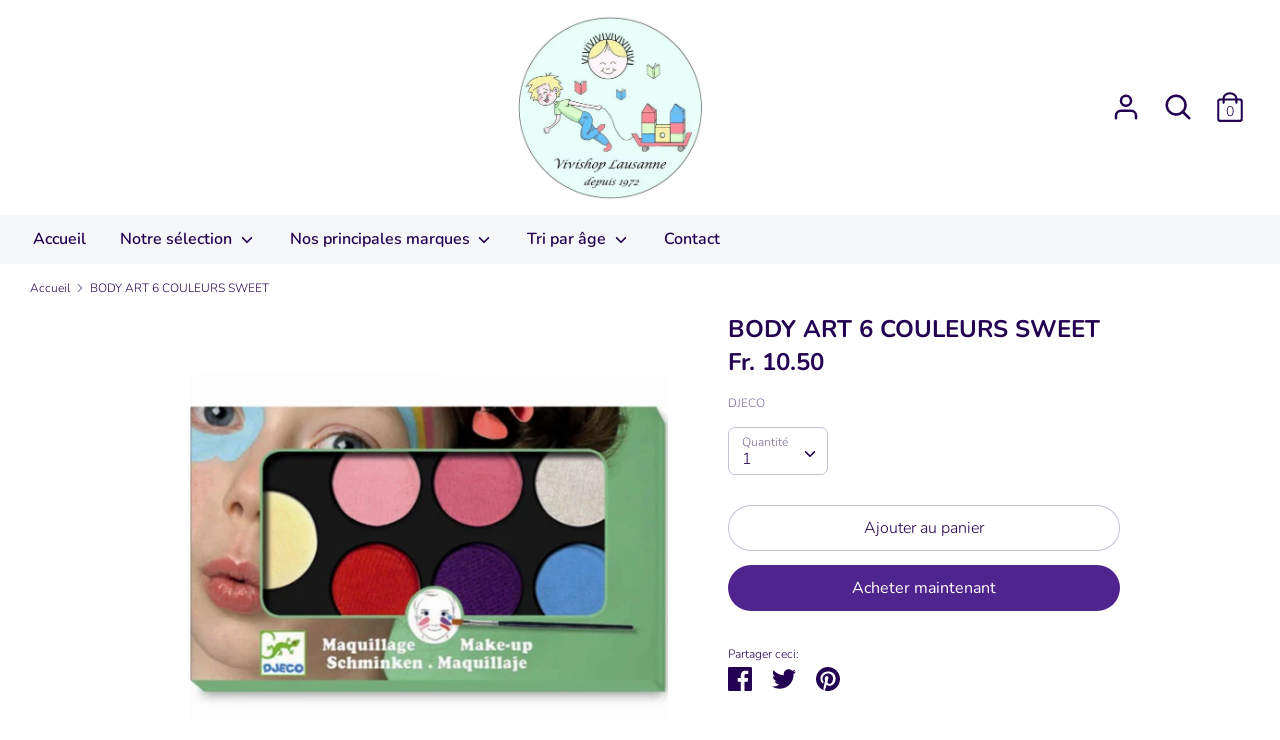

--- FILE ---
content_type: text/html; charset=utf-8
request_url: https://vivishop.ch/products/91
body_size: 18297
content:
<!doctype html>
<html class="no-js supports-no-cookies" lang="fr">
<head>
  <!-- Boost 1.6.3 -->
  <meta charset="utf-8">
  <meta http-equiv="X-UA-Compatible" content="IE=edge">
  <meta name="viewport" content="width=device-width,initial-scale=1">
  <meta name="theme-color" content="#50248f">
  <link rel="canonical" href="https://vivishop.ch/products/91">

  

  
  <title>
    BODY ART 6 COULEURS SWEET
    
    
    
      &ndash; Vivishop Lausanne
    
  </title>

  

  


<meta property="og:site_name" content="Vivishop Lausanne">
<meta property="og:url" content="https://vivishop.ch/products/91">
<meta property="og:title" content="BODY ART 6 COULEURS SWEET">
<meta property="og:type" content="product">
<meta property="og:description" content="Vivishop Lausanne">

  <meta property="og:price:amount" content="10.50">
  <meta property="og:price:currency" content="CHF">

<meta property="og:image" content="http://vivishop.ch/cdn/shop/products/91_1200x1200.jpg?v=1603295077">
      <meta property="og:image:width" content="900">
      <meta property="og:image:height" content="900">
    
<meta property="og:image:secure_url" content="https://vivishop.ch/cdn/shop/products/91_1200x1200.jpg?v=1603295077">


<meta name="twitter:card" content="summary_large_image">
<meta name="twitter:title" content="BODY ART 6 COULEURS SWEET">
<meta name="twitter:description" content="Vivishop Lausanne">


  <link href="//vivishop.ch/cdn/shop/t/3/assets/styles.css?v=119705754887896500171763917686" rel="stylesheet" type="text/css" media="all" />

  <script>
    document.documentElement.className = document.documentElement.className.replace('no-js', 'js');
    window.theme = window.theme || {};
    window.slate = window.slate || {};
    theme.moneyFormat = "Fr. {{amount}}",
    theme.strings = {
      addToCart: "Ajouter au panier",
      unavailable: "Non disponible",
      addressError: "Vous ne trouvez pas cette adresse",
      addressNoResults: "Aucun résultat pour cette adresse",
      addressQueryLimit: "Vous avez dépassé la limite de Google utilisation de l'API. Envisager la mise à niveau à un \u003ca href=\"https:\/\/developers.google.com\/maps\/premium\/usage-limits\"\u003erégime spécial\u003c\/a\u003e.",
      authError: "Il y avait un problème authentifier votre compte Google Maps.",
      addingToCart: "Ajouter",
      addedToCart: "Ajoutée",
      addedToCartPopupTitle: "Ajoutée:",
      addedToCartPopupItems: "Quantité",
      addedToCartPopupSubtotal: "Sous-total",
      addedToCartPopupGoToCart: "Procéder au paiement",
      cartTermsNotChecked: "Vous devez accepter les termes et conditions avant de continuer.",
      searchLoading: "le bourrage",
      searchMoreResults: "Afficher tous les résultats",
      searchNoResults: "Aucun résultat",
      priceFrom: "À partir de",
      quantityTooHigh: "Vous ne pouvez en avoir que {{ quantity }} dans votre panier",
      onSale: "En solde",
      soldOut: "Épuisé",
      unitPriceSeparator: " \/ ",
      close: "Fermer",
      cart_shipping_calculator_hide_calculator: "Masquer le calculateur d\u0026#39;expédition",
      cart_shipping_calculator_title: "Obtenir des estimations d\u0026#39;expédition",
      cart_general_hide_note: "Masquer les instructions pour le vendeur",
      cart_general_show_note: "Ajouter des instructions pour le vendeur",
      previous: "Précédente",
      next: "Suivante"
    }
    theme.routes = {
      account_login_url: '/account/login',
      account_register_url: '/account/register',
      account_addresses_url: '/account/addresses',
      search_url: '/search',
      cart_url: '/cart',
      cart_add_url: '/cart/add',
      cart_change_url: '/cart/change',
      product_recommendations_url: '/recommendations/products'
    }
    theme.settings = {
      uniformProductGridImagesEnabled: false,
      soldLabelEnabled: true,
      saleLabelEnabled: true,
      gridShowVendor: true
    }
  </script>

  

  <script src="//vivishop.ch/cdn/shop/t/3/assets/vendor.js?v=157935062552863678721603733336" defer="defer"></script>
  <script src="//vivishop.ch/cdn/shop/t/3/assets/theme.js?v=152695904596143882421603733336" defer="defer"></script>

  <script>window.performance && window.performance.mark && window.performance.mark('shopify.content_for_header.start');</script><meta id="shopify-digital-wallet" name="shopify-digital-wallet" content="/45377585318/digital_wallets/dialog">
<link rel="alternate" type="application/json+oembed" href="https://vivishop.ch/products/91.oembed">
<script async="async" src="/checkouts/internal/preloads.js?locale=fr-CH"></script>
<script id="shopify-features" type="application/json">{"accessToken":"57b6129e1e7dc31f3998a0dcb81017bf","betas":["rich-media-storefront-analytics"],"domain":"vivishop.ch","predictiveSearch":true,"shopId":45377585318,"locale":"fr"}</script>
<script>var Shopify = Shopify || {};
Shopify.shop = "magasin-vivishop.myshopify.com";
Shopify.locale = "fr";
Shopify.currency = {"active":"CHF","rate":"1.0"};
Shopify.country = "CH";
Shopify.theme = {"name":"Copie de Boost","id":114397708454,"schema_name":"Boost","schema_version":"1.6.3","theme_store_id":863,"role":"main"};
Shopify.theme.handle = "null";
Shopify.theme.style = {"id":null,"handle":null};
Shopify.cdnHost = "vivishop.ch/cdn";
Shopify.routes = Shopify.routes || {};
Shopify.routes.root = "/";</script>
<script type="module">!function(o){(o.Shopify=o.Shopify||{}).modules=!0}(window);</script>
<script>!function(o){function n(){var o=[];function n(){o.push(Array.prototype.slice.apply(arguments))}return n.q=o,n}var t=o.Shopify=o.Shopify||{};t.loadFeatures=n(),t.autoloadFeatures=n()}(window);</script>
<script id="shop-js-analytics" type="application/json">{"pageType":"product"}</script>
<script defer="defer" async type="module" src="//vivishop.ch/cdn/shopifycloud/shop-js/modules/v2/client.init-shop-cart-sync_Lpn8ZOi5.fr.esm.js"></script>
<script defer="defer" async type="module" src="//vivishop.ch/cdn/shopifycloud/shop-js/modules/v2/chunk.common_X4Hu3kma.esm.js"></script>
<script defer="defer" async type="module" src="//vivishop.ch/cdn/shopifycloud/shop-js/modules/v2/chunk.modal_BV0V5IrV.esm.js"></script>
<script type="module">
  await import("//vivishop.ch/cdn/shopifycloud/shop-js/modules/v2/client.init-shop-cart-sync_Lpn8ZOi5.fr.esm.js");
await import("//vivishop.ch/cdn/shopifycloud/shop-js/modules/v2/chunk.common_X4Hu3kma.esm.js");
await import("//vivishop.ch/cdn/shopifycloud/shop-js/modules/v2/chunk.modal_BV0V5IrV.esm.js");

  window.Shopify.SignInWithShop?.initShopCartSync?.({"fedCMEnabled":true,"windoidEnabled":true});

</script>
<script id="__st">var __st={"a":45377585318,"offset":3600,"reqid":"78c1230d-0855-4056-9768-58b5e8730972-1769770526","pageurl":"vivishop.ch\/products\/91","u":"2778551c74ef","p":"product","rtyp":"product","rid":5859993682086};</script>
<script>window.ShopifyPaypalV4VisibilityTracking = true;</script>
<script id="captcha-bootstrap">!function(){'use strict';const t='contact',e='account',n='new_comment',o=[[t,t],['blogs',n],['comments',n],[t,'customer']],c=[[e,'customer_login'],[e,'guest_login'],[e,'recover_customer_password'],[e,'create_customer']],r=t=>t.map((([t,e])=>`form[action*='/${t}']:not([data-nocaptcha='true']) input[name='form_type'][value='${e}']`)).join(','),a=t=>()=>t?[...document.querySelectorAll(t)].map((t=>t.form)):[];function s(){const t=[...o],e=r(t);return a(e)}const i='password',u='form_key',d=['recaptcha-v3-token','g-recaptcha-response','h-captcha-response',i],f=()=>{try{return window.sessionStorage}catch{return}},m='__shopify_v',_=t=>t.elements[u];function p(t,e,n=!1){try{const o=window.sessionStorage,c=JSON.parse(o.getItem(e)),{data:r}=function(t){const{data:e,action:n}=t;return t[m]||n?{data:e,action:n}:{data:t,action:n}}(c);for(const[e,n]of Object.entries(r))t.elements[e]&&(t.elements[e].value=n);n&&o.removeItem(e)}catch(o){console.error('form repopulation failed',{error:o})}}const l='form_type',E='cptcha';function T(t){t.dataset[E]=!0}const w=window,h=w.document,L='Shopify',v='ce_forms',y='captcha';let A=!1;((t,e)=>{const n=(g='f06e6c50-85a8-45c8-87d0-21a2b65856fe',I='https://cdn.shopify.com/shopifycloud/storefront-forms-hcaptcha/ce_storefront_forms_captcha_hcaptcha.v1.5.2.iife.js',D={infoText:'Protégé par hCaptcha',privacyText:'Confidentialité',termsText:'Conditions'},(t,e,n)=>{const o=w[L][v],c=o.bindForm;if(c)return c(t,g,e,D).then(n);var r;o.q.push([[t,g,e,D],n]),r=I,A||(h.body.append(Object.assign(h.createElement('script'),{id:'captcha-provider',async:!0,src:r})),A=!0)});var g,I,D;w[L]=w[L]||{},w[L][v]=w[L][v]||{},w[L][v].q=[],w[L][y]=w[L][y]||{},w[L][y].protect=function(t,e){n(t,void 0,e),T(t)},Object.freeze(w[L][y]),function(t,e,n,w,h,L){const[v,y,A,g]=function(t,e,n){const i=e?o:[],u=t?c:[],d=[...i,...u],f=r(d),m=r(i),_=r(d.filter((([t,e])=>n.includes(e))));return[a(f),a(m),a(_),s()]}(w,h,L),I=t=>{const e=t.target;return e instanceof HTMLFormElement?e:e&&e.form},D=t=>v().includes(t);t.addEventListener('submit',(t=>{const e=I(t);if(!e)return;const n=D(e)&&!e.dataset.hcaptchaBound&&!e.dataset.recaptchaBound,o=_(e),c=g().includes(e)&&(!o||!o.value);(n||c)&&t.preventDefault(),c&&!n&&(function(t){try{if(!f())return;!function(t){const e=f();if(!e)return;const n=_(t);if(!n)return;const o=n.value;o&&e.removeItem(o)}(t);const e=Array.from(Array(32),(()=>Math.random().toString(36)[2])).join('');!function(t,e){_(t)||t.append(Object.assign(document.createElement('input'),{type:'hidden',name:u})),t.elements[u].value=e}(t,e),function(t,e){const n=f();if(!n)return;const o=[...t.querySelectorAll(`input[type='${i}']`)].map((({name:t})=>t)),c=[...d,...o],r={};for(const[a,s]of new FormData(t).entries())c.includes(a)||(r[a]=s);n.setItem(e,JSON.stringify({[m]:1,action:t.action,data:r}))}(t,e)}catch(e){console.error('failed to persist form',e)}}(e),e.submit())}));const S=(t,e)=>{t&&!t.dataset[E]&&(n(t,e.some((e=>e===t))),T(t))};for(const o of['focusin','change'])t.addEventListener(o,(t=>{const e=I(t);D(e)&&S(e,y())}));const B=e.get('form_key'),M=e.get(l),P=B&&M;t.addEventListener('DOMContentLoaded',(()=>{const t=y();if(P)for(const e of t)e.elements[l].value===M&&p(e,B);[...new Set([...A(),...v().filter((t=>'true'===t.dataset.shopifyCaptcha))])].forEach((e=>S(e,t)))}))}(h,new URLSearchParams(w.location.search),n,t,e,['guest_login'])})(!0,!0)}();</script>
<script integrity="sha256-4kQ18oKyAcykRKYeNunJcIwy7WH5gtpwJnB7kiuLZ1E=" data-source-attribution="shopify.loadfeatures" defer="defer" src="//vivishop.ch/cdn/shopifycloud/storefront/assets/storefront/load_feature-a0a9edcb.js" crossorigin="anonymous"></script>
<script data-source-attribution="shopify.dynamic_checkout.dynamic.init">var Shopify=Shopify||{};Shopify.PaymentButton=Shopify.PaymentButton||{isStorefrontPortableWallets:!0,init:function(){window.Shopify.PaymentButton.init=function(){};var t=document.createElement("script");t.src="https://vivishop.ch/cdn/shopifycloud/portable-wallets/latest/portable-wallets.fr.js",t.type="module",document.head.appendChild(t)}};
</script>
<script data-source-attribution="shopify.dynamic_checkout.buyer_consent">
  function portableWalletsHideBuyerConsent(e){var t=document.getElementById("shopify-buyer-consent"),n=document.getElementById("shopify-subscription-policy-button");t&&n&&(t.classList.add("hidden"),t.setAttribute("aria-hidden","true"),n.removeEventListener("click",e))}function portableWalletsShowBuyerConsent(e){var t=document.getElementById("shopify-buyer-consent"),n=document.getElementById("shopify-subscription-policy-button");t&&n&&(t.classList.remove("hidden"),t.removeAttribute("aria-hidden"),n.addEventListener("click",e))}window.Shopify?.PaymentButton&&(window.Shopify.PaymentButton.hideBuyerConsent=portableWalletsHideBuyerConsent,window.Shopify.PaymentButton.showBuyerConsent=portableWalletsShowBuyerConsent);
</script>
<script>
  function portableWalletsCleanup(e){e&&e.src&&console.error("Failed to load portable wallets script "+e.src);var t=document.querySelectorAll("shopify-accelerated-checkout .shopify-payment-button__skeleton, shopify-accelerated-checkout-cart .wallet-cart-button__skeleton"),e=document.getElementById("shopify-buyer-consent");for(let e=0;e<t.length;e++)t[e].remove();e&&e.remove()}function portableWalletsNotLoadedAsModule(e){e instanceof ErrorEvent&&"string"==typeof e.message&&e.message.includes("import.meta")&&"string"==typeof e.filename&&e.filename.includes("portable-wallets")&&(window.removeEventListener("error",portableWalletsNotLoadedAsModule),window.Shopify.PaymentButton.failedToLoad=e,"loading"===document.readyState?document.addEventListener("DOMContentLoaded",window.Shopify.PaymentButton.init):window.Shopify.PaymentButton.init())}window.addEventListener("error",portableWalletsNotLoadedAsModule);
</script>

<script type="module" src="https://vivishop.ch/cdn/shopifycloud/portable-wallets/latest/portable-wallets.fr.js" onError="portableWalletsCleanup(this)" crossorigin="anonymous"></script>
<script nomodule>
  document.addEventListener("DOMContentLoaded", portableWalletsCleanup);
</script>

<link id="shopify-accelerated-checkout-styles" rel="stylesheet" media="screen" href="https://vivishop.ch/cdn/shopifycloud/portable-wallets/latest/accelerated-checkout-backwards-compat.css" crossorigin="anonymous">
<style id="shopify-accelerated-checkout-cart">
        #shopify-buyer-consent {
  margin-top: 1em;
  display: inline-block;
  width: 100%;
}

#shopify-buyer-consent.hidden {
  display: none;
}

#shopify-subscription-policy-button {
  background: none;
  border: none;
  padding: 0;
  text-decoration: underline;
  font-size: inherit;
  cursor: pointer;
}

#shopify-subscription-policy-button::before {
  box-shadow: none;
}

      </style>
<script id="sections-script" data-sections="product-recommendations" defer="defer" src="//vivishop.ch/cdn/shop/t/3/compiled_assets/scripts.js?v=128"></script>
<script>window.performance && window.performance.mark && window.performance.mark('shopify.content_for_header.end');</script>
<link href="https://monorail-edge.shopifysvc.com" rel="dns-prefetch">
<script>(function(){if ("sendBeacon" in navigator && "performance" in window) {try {var session_token_from_headers = performance.getEntriesByType('navigation')[0].serverTiming.find(x => x.name == '_s').description;} catch {var session_token_from_headers = undefined;}var session_cookie_matches = document.cookie.match(/_shopify_s=([^;]*)/);var session_token_from_cookie = session_cookie_matches && session_cookie_matches.length === 2 ? session_cookie_matches[1] : "";var session_token = session_token_from_headers || session_token_from_cookie || "";function handle_abandonment_event(e) {var entries = performance.getEntries().filter(function(entry) {return /monorail-edge.shopifysvc.com/.test(entry.name);});if (!window.abandonment_tracked && entries.length === 0) {window.abandonment_tracked = true;var currentMs = Date.now();var navigation_start = performance.timing.navigationStart;var payload = {shop_id: 45377585318,url: window.location.href,navigation_start,duration: currentMs - navigation_start,session_token,page_type: "product"};window.navigator.sendBeacon("https://monorail-edge.shopifysvc.com/v1/produce", JSON.stringify({schema_id: "online_store_buyer_site_abandonment/1.1",payload: payload,metadata: {event_created_at_ms: currentMs,event_sent_at_ms: currentMs}}));}}window.addEventListener('pagehide', handle_abandonment_event);}}());</script>
<script id="web-pixels-manager-setup">(function e(e,d,r,n,o){if(void 0===o&&(o={}),!Boolean(null===(a=null===(i=window.Shopify)||void 0===i?void 0:i.analytics)||void 0===a?void 0:a.replayQueue)){var i,a;window.Shopify=window.Shopify||{};var t=window.Shopify;t.analytics=t.analytics||{};var s=t.analytics;s.replayQueue=[],s.publish=function(e,d,r){return s.replayQueue.push([e,d,r]),!0};try{self.performance.mark("wpm:start")}catch(e){}var l=function(){var e={modern:/Edge?\/(1{2}[4-9]|1[2-9]\d|[2-9]\d{2}|\d{4,})\.\d+(\.\d+|)|Firefox\/(1{2}[4-9]|1[2-9]\d|[2-9]\d{2}|\d{4,})\.\d+(\.\d+|)|Chrom(ium|e)\/(9{2}|\d{3,})\.\d+(\.\d+|)|(Maci|X1{2}).+ Version\/(15\.\d+|(1[6-9]|[2-9]\d|\d{3,})\.\d+)([,.]\d+|)( \(\w+\)|)( Mobile\/\w+|) Safari\/|Chrome.+OPR\/(9{2}|\d{3,})\.\d+\.\d+|(CPU[ +]OS|iPhone[ +]OS|CPU[ +]iPhone|CPU IPhone OS|CPU iPad OS)[ +]+(15[._]\d+|(1[6-9]|[2-9]\d|\d{3,})[._]\d+)([._]\d+|)|Android:?[ /-](13[3-9]|1[4-9]\d|[2-9]\d{2}|\d{4,})(\.\d+|)(\.\d+|)|Android.+Firefox\/(13[5-9]|1[4-9]\d|[2-9]\d{2}|\d{4,})\.\d+(\.\d+|)|Android.+Chrom(ium|e)\/(13[3-9]|1[4-9]\d|[2-9]\d{2}|\d{4,})\.\d+(\.\d+|)|SamsungBrowser\/([2-9]\d|\d{3,})\.\d+/,legacy:/Edge?\/(1[6-9]|[2-9]\d|\d{3,})\.\d+(\.\d+|)|Firefox\/(5[4-9]|[6-9]\d|\d{3,})\.\d+(\.\d+|)|Chrom(ium|e)\/(5[1-9]|[6-9]\d|\d{3,})\.\d+(\.\d+|)([\d.]+$|.*Safari\/(?![\d.]+ Edge\/[\d.]+$))|(Maci|X1{2}).+ Version\/(10\.\d+|(1[1-9]|[2-9]\d|\d{3,})\.\d+)([,.]\d+|)( \(\w+\)|)( Mobile\/\w+|) Safari\/|Chrome.+OPR\/(3[89]|[4-9]\d|\d{3,})\.\d+\.\d+|(CPU[ +]OS|iPhone[ +]OS|CPU[ +]iPhone|CPU IPhone OS|CPU iPad OS)[ +]+(10[._]\d+|(1[1-9]|[2-9]\d|\d{3,})[._]\d+)([._]\d+|)|Android:?[ /-](13[3-9]|1[4-9]\d|[2-9]\d{2}|\d{4,})(\.\d+|)(\.\d+|)|Mobile Safari.+OPR\/([89]\d|\d{3,})\.\d+\.\d+|Android.+Firefox\/(13[5-9]|1[4-9]\d|[2-9]\d{2}|\d{4,})\.\d+(\.\d+|)|Android.+Chrom(ium|e)\/(13[3-9]|1[4-9]\d|[2-9]\d{2}|\d{4,})\.\d+(\.\d+|)|Android.+(UC? ?Browser|UCWEB|U3)[ /]?(15\.([5-9]|\d{2,})|(1[6-9]|[2-9]\d|\d{3,})\.\d+)\.\d+|SamsungBrowser\/(5\.\d+|([6-9]|\d{2,})\.\d+)|Android.+MQ{2}Browser\/(14(\.(9|\d{2,})|)|(1[5-9]|[2-9]\d|\d{3,})(\.\d+|))(\.\d+|)|K[Aa][Ii]OS\/(3\.\d+|([4-9]|\d{2,})\.\d+)(\.\d+|)/},d=e.modern,r=e.legacy,n=navigator.userAgent;return n.match(d)?"modern":n.match(r)?"legacy":"unknown"}(),u="modern"===l?"modern":"legacy",c=(null!=n?n:{modern:"",legacy:""})[u],f=function(e){return[e.baseUrl,"/wpm","/b",e.hashVersion,"modern"===e.buildTarget?"m":"l",".js"].join("")}({baseUrl:d,hashVersion:r,buildTarget:u}),m=function(e){var d=e.version,r=e.bundleTarget,n=e.surface,o=e.pageUrl,i=e.monorailEndpoint;return{emit:function(e){var a=e.status,t=e.errorMsg,s=(new Date).getTime(),l=JSON.stringify({metadata:{event_sent_at_ms:s},events:[{schema_id:"web_pixels_manager_load/3.1",payload:{version:d,bundle_target:r,page_url:o,status:a,surface:n,error_msg:t},metadata:{event_created_at_ms:s}}]});if(!i)return console&&console.warn&&console.warn("[Web Pixels Manager] No Monorail endpoint provided, skipping logging."),!1;try{return self.navigator.sendBeacon.bind(self.navigator)(i,l)}catch(e){}var u=new XMLHttpRequest;try{return u.open("POST",i,!0),u.setRequestHeader("Content-Type","text/plain"),u.send(l),!0}catch(e){return console&&console.warn&&console.warn("[Web Pixels Manager] Got an unhandled error while logging to Monorail."),!1}}}}({version:r,bundleTarget:l,surface:e.surface,pageUrl:self.location.href,monorailEndpoint:e.monorailEndpoint});try{o.browserTarget=l,function(e){var d=e.src,r=e.async,n=void 0===r||r,o=e.onload,i=e.onerror,a=e.sri,t=e.scriptDataAttributes,s=void 0===t?{}:t,l=document.createElement("script"),u=document.querySelector("head"),c=document.querySelector("body");if(l.async=n,l.src=d,a&&(l.integrity=a,l.crossOrigin="anonymous"),s)for(var f in s)if(Object.prototype.hasOwnProperty.call(s,f))try{l.dataset[f]=s[f]}catch(e){}if(o&&l.addEventListener("load",o),i&&l.addEventListener("error",i),u)u.appendChild(l);else{if(!c)throw new Error("Did not find a head or body element to append the script");c.appendChild(l)}}({src:f,async:!0,onload:function(){if(!function(){var e,d;return Boolean(null===(d=null===(e=window.Shopify)||void 0===e?void 0:e.analytics)||void 0===d?void 0:d.initialized)}()){var d=window.webPixelsManager.init(e)||void 0;if(d){var r=window.Shopify.analytics;r.replayQueue.forEach((function(e){var r=e[0],n=e[1],o=e[2];d.publishCustomEvent(r,n,o)})),r.replayQueue=[],r.publish=d.publishCustomEvent,r.visitor=d.visitor,r.initialized=!0}}},onerror:function(){return m.emit({status:"failed",errorMsg:"".concat(f," has failed to load")})},sri:function(e){var d=/^sha384-[A-Za-z0-9+/=]+$/;return"string"==typeof e&&d.test(e)}(c)?c:"",scriptDataAttributes:o}),m.emit({status:"loading"})}catch(e){m.emit({status:"failed",errorMsg:(null==e?void 0:e.message)||"Unknown error"})}}})({shopId: 45377585318,storefrontBaseUrl: "https://vivishop.ch",extensionsBaseUrl: "https://extensions.shopifycdn.com/cdn/shopifycloud/web-pixels-manager",monorailEndpoint: "https://monorail-edge.shopifysvc.com/unstable/produce_batch",surface: "storefront-renderer",enabledBetaFlags: ["2dca8a86"],webPixelsConfigList: [{"id":"shopify-app-pixel","configuration":"{}","eventPayloadVersion":"v1","runtimeContext":"STRICT","scriptVersion":"0450","apiClientId":"shopify-pixel","type":"APP","privacyPurposes":["ANALYTICS","MARKETING"]},{"id":"shopify-custom-pixel","eventPayloadVersion":"v1","runtimeContext":"LAX","scriptVersion":"0450","apiClientId":"shopify-pixel","type":"CUSTOM","privacyPurposes":["ANALYTICS","MARKETING"]}],isMerchantRequest: false,initData: {"shop":{"name":"Vivishop Lausanne","paymentSettings":{"currencyCode":"CHF"},"myshopifyDomain":"magasin-vivishop.myshopify.com","countryCode":"CH","storefrontUrl":"https:\/\/vivishop.ch"},"customer":null,"cart":null,"checkout":null,"productVariants":[{"price":{"amount":10.5,"currencyCode":"CHF"},"product":{"title":"BODY ART 6 COULEURS SWEET","vendor":"DJECO","id":"5859993682086","untranslatedTitle":"BODY ART 6 COULEURS SWEET","url":"\/products\/91","type":"Activités manuelles et créatives"},"id":"36755923075238","image":{"src":"\/\/vivishop.ch\/cdn\/shop\/products\/91.jpg?v=1603295077"},"sku":"","title":"Default Title","untranslatedTitle":"Default Title"}],"purchasingCompany":null},},"https://vivishop.ch/cdn","1d2a099fw23dfb22ep557258f5m7a2edbae",{"modern":"","legacy":""},{"shopId":"45377585318","storefrontBaseUrl":"https:\/\/vivishop.ch","extensionBaseUrl":"https:\/\/extensions.shopifycdn.com\/cdn\/shopifycloud\/web-pixels-manager","surface":"storefront-renderer","enabledBetaFlags":"[\"2dca8a86\"]","isMerchantRequest":"false","hashVersion":"1d2a099fw23dfb22ep557258f5m7a2edbae","publish":"custom","events":"[[\"page_viewed\",{}],[\"product_viewed\",{\"productVariant\":{\"price\":{\"amount\":10.5,\"currencyCode\":\"CHF\"},\"product\":{\"title\":\"BODY ART 6 COULEURS SWEET\",\"vendor\":\"DJECO\",\"id\":\"5859993682086\",\"untranslatedTitle\":\"BODY ART 6 COULEURS SWEET\",\"url\":\"\/products\/91\",\"type\":\"Activités manuelles et créatives\"},\"id\":\"36755923075238\",\"image\":{\"src\":\"\/\/vivishop.ch\/cdn\/shop\/products\/91.jpg?v=1603295077\"},\"sku\":\"\",\"title\":\"Default Title\",\"untranslatedTitle\":\"Default Title\"}}]]"});</script><script>
  window.ShopifyAnalytics = window.ShopifyAnalytics || {};
  window.ShopifyAnalytics.meta = window.ShopifyAnalytics.meta || {};
  window.ShopifyAnalytics.meta.currency = 'CHF';
  var meta = {"product":{"id":5859993682086,"gid":"gid:\/\/shopify\/Product\/5859993682086","vendor":"DJECO","type":"Activités manuelles et créatives","handle":"91","variants":[{"id":36755923075238,"price":1050,"name":"BODY ART 6 COULEURS SWEET","public_title":null,"sku":""}],"remote":false},"page":{"pageType":"product","resourceType":"product","resourceId":5859993682086,"requestId":"78c1230d-0855-4056-9768-58b5e8730972-1769770526"}};
  for (var attr in meta) {
    window.ShopifyAnalytics.meta[attr] = meta[attr];
  }
</script>
<script class="analytics">
  (function () {
    var customDocumentWrite = function(content) {
      var jquery = null;

      if (window.jQuery) {
        jquery = window.jQuery;
      } else if (window.Checkout && window.Checkout.$) {
        jquery = window.Checkout.$;
      }

      if (jquery) {
        jquery('body').append(content);
      }
    };

    var hasLoggedConversion = function(token) {
      if (token) {
        return document.cookie.indexOf('loggedConversion=' + token) !== -1;
      }
      return false;
    }

    var setCookieIfConversion = function(token) {
      if (token) {
        var twoMonthsFromNow = new Date(Date.now());
        twoMonthsFromNow.setMonth(twoMonthsFromNow.getMonth() + 2);

        document.cookie = 'loggedConversion=' + token + '; expires=' + twoMonthsFromNow;
      }
    }

    var trekkie = window.ShopifyAnalytics.lib = window.trekkie = window.trekkie || [];
    if (trekkie.integrations) {
      return;
    }
    trekkie.methods = [
      'identify',
      'page',
      'ready',
      'track',
      'trackForm',
      'trackLink'
    ];
    trekkie.factory = function(method) {
      return function() {
        var args = Array.prototype.slice.call(arguments);
        args.unshift(method);
        trekkie.push(args);
        return trekkie;
      };
    };
    for (var i = 0; i < trekkie.methods.length; i++) {
      var key = trekkie.methods[i];
      trekkie[key] = trekkie.factory(key);
    }
    trekkie.load = function(config) {
      trekkie.config = config || {};
      trekkie.config.initialDocumentCookie = document.cookie;
      var first = document.getElementsByTagName('script')[0];
      var script = document.createElement('script');
      script.type = 'text/javascript';
      script.onerror = function(e) {
        var scriptFallback = document.createElement('script');
        scriptFallback.type = 'text/javascript';
        scriptFallback.onerror = function(error) {
                var Monorail = {
      produce: function produce(monorailDomain, schemaId, payload) {
        var currentMs = new Date().getTime();
        var event = {
          schema_id: schemaId,
          payload: payload,
          metadata: {
            event_created_at_ms: currentMs,
            event_sent_at_ms: currentMs
          }
        };
        return Monorail.sendRequest("https://" + monorailDomain + "/v1/produce", JSON.stringify(event));
      },
      sendRequest: function sendRequest(endpointUrl, payload) {
        // Try the sendBeacon API
        if (window && window.navigator && typeof window.navigator.sendBeacon === 'function' && typeof window.Blob === 'function' && !Monorail.isIos12()) {
          var blobData = new window.Blob([payload], {
            type: 'text/plain'
          });

          if (window.navigator.sendBeacon(endpointUrl, blobData)) {
            return true;
          } // sendBeacon was not successful

        } // XHR beacon

        var xhr = new XMLHttpRequest();

        try {
          xhr.open('POST', endpointUrl);
          xhr.setRequestHeader('Content-Type', 'text/plain');
          xhr.send(payload);
        } catch (e) {
          console.log(e);
        }

        return false;
      },
      isIos12: function isIos12() {
        return window.navigator.userAgent.lastIndexOf('iPhone; CPU iPhone OS 12_') !== -1 || window.navigator.userAgent.lastIndexOf('iPad; CPU OS 12_') !== -1;
      }
    };
    Monorail.produce('monorail-edge.shopifysvc.com',
      'trekkie_storefront_load_errors/1.1',
      {shop_id: 45377585318,
      theme_id: 114397708454,
      app_name: "storefront",
      context_url: window.location.href,
      source_url: "//vivishop.ch/cdn/s/trekkie.storefront.c59ea00e0474b293ae6629561379568a2d7c4bba.min.js"});

        };
        scriptFallback.async = true;
        scriptFallback.src = '//vivishop.ch/cdn/s/trekkie.storefront.c59ea00e0474b293ae6629561379568a2d7c4bba.min.js';
        first.parentNode.insertBefore(scriptFallback, first);
      };
      script.async = true;
      script.src = '//vivishop.ch/cdn/s/trekkie.storefront.c59ea00e0474b293ae6629561379568a2d7c4bba.min.js';
      first.parentNode.insertBefore(script, first);
    };
    trekkie.load(
      {"Trekkie":{"appName":"storefront","development":false,"defaultAttributes":{"shopId":45377585318,"isMerchantRequest":null,"themeId":114397708454,"themeCityHash":"17443990189359489628","contentLanguage":"fr","currency":"CHF","eventMetadataId":"3d7539f2-2a69-4898-8173-9cb737e525fd"},"isServerSideCookieWritingEnabled":true,"monorailRegion":"shop_domain","enabledBetaFlags":["65f19447","b5387b81"]},"Session Attribution":{},"S2S":{"facebookCapiEnabled":false,"source":"trekkie-storefront-renderer","apiClientId":580111}}
    );

    var loaded = false;
    trekkie.ready(function() {
      if (loaded) return;
      loaded = true;

      window.ShopifyAnalytics.lib = window.trekkie;

      var originalDocumentWrite = document.write;
      document.write = customDocumentWrite;
      try { window.ShopifyAnalytics.merchantGoogleAnalytics.call(this); } catch(error) {};
      document.write = originalDocumentWrite;

      window.ShopifyAnalytics.lib.page(null,{"pageType":"product","resourceType":"product","resourceId":5859993682086,"requestId":"78c1230d-0855-4056-9768-58b5e8730972-1769770526","shopifyEmitted":true});

      var match = window.location.pathname.match(/checkouts\/(.+)\/(thank_you|post_purchase)/)
      var token = match? match[1]: undefined;
      if (!hasLoggedConversion(token)) {
        setCookieIfConversion(token);
        window.ShopifyAnalytics.lib.track("Viewed Product",{"currency":"CHF","variantId":36755923075238,"productId":5859993682086,"productGid":"gid:\/\/shopify\/Product\/5859993682086","name":"BODY ART 6 COULEURS SWEET","price":"10.50","sku":"","brand":"DJECO","variant":null,"category":"Activités manuelles et créatives","nonInteraction":true,"remote":false},undefined,undefined,{"shopifyEmitted":true});
      window.ShopifyAnalytics.lib.track("monorail:\/\/trekkie_storefront_viewed_product\/1.1",{"currency":"CHF","variantId":36755923075238,"productId":5859993682086,"productGid":"gid:\/\/shopify\/Product\/5859993682086","name":"BODY ART 6 COULEURS SWEET","price":"10.50","sku":"","brand":"DJECO","variant":null,"category":"Activités manuelles et créatives","nonInteraction":true,"remote":false,"referer":"https:\/\/vivishop.ch\/products\/91"});
      }
    });


        var eventsListenerScript = document.createElement('script');
        eventsListenerScript.async = true;
        eventsListenerScript.src = "//vivishop.ch/cdn/shopifycloud/storefront/assets/shop_events_listener-3da45d37.js";
        document.getElementsByTagName('head')[0].appendChild(eventsListenerScript);

})();</script>
<script
  defer
  src="https://vivishop.ch/cdn/shopifycloud/perf-kit/shopify-perf-kit-3.1.0.min.js"
  data-application="storefront-renderer"
  data-shop-id="45377585318"
  data-render-region="gcp-us-east1"
  data-page-type="product"
  data-theme-instance-id="114397708454"
  data-theme-name="Boost"
  data-theme-version="1.6.3"
  data-monorail-region="shop_domain"
  data-resource-timing-sampling-rate="10"
  data-shs="true"
  data-shs-beacon="true"
  data-shs-export-with-fetch="true"
  data-shs-logs-sample-rate="1"
  data-shs-beacon-endpoint="https://vivishop.ch/api/collect"
></script>
</head>

<body id="body-art-6-couleurs-sweet" class="template-product">

  <a class="in-page-link visually-hidden skip-link" href="#MainContent">Passer au contenu</a>

  <div id="shopify-section-header" class="shopify-section"><style>
  
    .store-logo--image {
      width: 200px;
    }
  
</style><div class="site-header " data-section-id="header" data-section-type="header" role="banner">

    

    <header class="header-content container">
      <div class="page-header page-width">

        <!-- LOGO / STORE NAME --><div class="h1 store-logo store-logo--image" itemscope itemtype="http://schema.org/Organization"><!-- DESKTOP LOGO -->
  <a href="/" itemprop="url" class="desktop-logo site-logo site-header__logo-image">
    <meta itemprop="name" content="Vivishop Lausanne"><img src="//vivishop.ch/cdn/shop/files/Logo_rond_400x.png?v=1614323767"
          alt="Vivishop Lausanne"
          itemprop="logo"></a>

  <!-- MOBILE LOGO -->
  <a href="/" itemprop="url" class="mobile-logo site-logo site-header__logo-image">
    <meta itemprop="name" content="Vivishop Lausanne"><img src="//vivishop.ch/cdn/shop/files/Logo_rond_400x.png?v=1614323767"
          alt="Vivishop Lausanne"
          itemprop="logo"></a></div>

        

        <div class="utils relative">
          <!-- MOBILE BURGER -->
          <button class="btn btn--plain burger-icon feather-icon js-mobile-menu-icon hide-for-search" aria-label="Basculer le menu">
            <svg aria-hidden="true" focusable="false" role="presentation" class="icon feather-menu" viewBox="0 0 24 24"><path d="M3 12h18M3 6h18M3 18h18"/></svg>
          </button>

          <!-- DESKTOP SEARCH -->
          
<!-- ACCOUNT -->
          
            <div class="utils__item customer-account hide-for-search">
              <a href="/account" class="customer-account__parent-link feather-icon icon--header" aria-haspopup="true" aria-expanded="false" aria-label="Compte"><svg aria-hidden="true" focusable="false" role="presentation" class="icon icon-account" viewBox="0 0 24 24"><path d="M20 21v-2a4 4 0 0 0-4-4H8a4 4 0 0 0-4 4v2"/><circle cx="12" cy="7" r="4"/></svg></a>
              <ul class="customer-account__menu">
                
                  <li class="customer-account__link customer-login">
                    <a href="/account/login">
                      Se connecter
                    </a>
                  </li>
                  <li class="customer-account__link customer-register">
                    <a href="/account/register">
                    Créer un compte
                    </a>
                  </li>
                
              </ul>
            </div>
          

          
          <!-- DESKTOP SEARCH -->
            <a href="/search" class="plain-link utils__item hide-for-search desktop-only js-search-form-open" aria-label="Chercher">
              <span class="feather-icon icon--header">
                <svg aria-hidden="true" focusable="false" role="presentation" class="icon feather-search" viewBox="0 0 24 24"><circle cx="10.5" cy="10.5" r="7.5"/><path d="M21 21l-5.2-5.2"/></svg>
              </span>
              <span class="icon-fallback-text">Recherche</span>
            </a>
            
            <div class="utils__item search-bar search-bar--fadein settings-closed-bar desktop-only live-search live-search--show-price">
  <div class="search-bar__container">
    <button class="btn btn--plain feather-icon icon--header search-form__icon js-search-form-open" aria-label="Ouvrir la recherche">
      <svg aria-hidden="true" focusable="false" role="presentation" class="icon feather-search" viewBox="0 0 24 24"><circle cx="10.5" cy="10.5" r="7.5"/><path d="M21 21l-5.2-5.2"/></svg>
    </button>
    <span class="icon-fallback-text">Recherche</span>

    <form class="search-form" action="/search" method="get" role="search" autocomplete="off">
      <input type="hidden" name="type" value="product" />
      <input type="hidden" name="options[prefix]" value="last" />
      <label for="closed-search-bar" class="label-hidden">
        Rechercher dans la boutique
      </label>
      <input type="search"
             name="q"
             id="closed-search-bar"
             value=""
             placeholder="Rechercher dans la boutique"
             class="search-form__input"
             autocomplete="off"
             autocorrect="off">
      <button type="submit" class="btn btn--plain search-form__button" aria-label="Chercher">
      </button>
    </form>

    
      <button class="btn btn--plain feather-icon icon--header search-form__icon js-search-form-close " aria-label="Fermer">
        <svg aria-hidden="true" focusable="false" role="presentation" class="icon feather-x" viewBox="0 0 24 24"><path d="M18 6L6 18M6 6l12 12"/></svg>
      </button>
      <span class="icon-fallback-text ">Fermer la recherche</span>
    

    <div class="search-bar__results">
    </div>
  </div>
</div>



          

          <!-- MOBILE SEARCH WHEN MENU IS CLOSED -->
          <div class="utils__item hide-for-search mobile-search">
            <a href="/search" class="plain-link feather-icon icon--header js-search-form-open" aria-label="Chercher">
              <svg aria-hidden="true" focusable="false" role="presentation" class="icon feather-search" viewBox="0 0 24 24"><circle cx="10.5" cy="10.5" r="7.5"/><path d="M21 21l-5.2-5.2"/></svg>
            </a>
            <span class="icon-fallback-text">Recherche</span>
          </div>
          <div class="utils__item search-bar search-bar--fadein mobile-search">
  <div class="search-bar__container">
    <button class="btn btn--plain feather-icon icon--header search-form__icon js-search-form-open" aria-label="Ouvrir la recherche">
      <svg aria-hidden="true" focusable="false" role="presentation" class="icon feather-search" viewBox="0 0 24 24"><circle cx="10.5" cy="10.5" r="7.5"/><path d="M21 21l-5.2-5.2"/></svg>
    </button>
    <span class="icon-fallback-text">Recherche</span>

    <form class="search-form" action="/search" method="get" role="search" autocomplete="off">
      <input type="hidden" name="type" value="product" />
      <input type="hidden" name="options[prefix]" value="last" />
      <label for="mobile-search-bar" class="label-hidden">
        Rechercher dans la boutique
      </label>
      <input type="search"
             name="q"
             id="mobile-search-bar"
             value=""
             placeholder="Rechercher dans la boutique"
             class="search-form__input"
             autocomplete="off"
             autocorrect="off">
      <button type="submit" class="btn btn--plain search-form__button" aria-label="Chercher">
      </button>
    </form>

    
      <button class="btn btn--plain feather-icon icon--header search-form__icon js-search-form-close " aria-label="Fermer">
        <svg aria-hidden="true" focusable="false" role="presentation" class="icon feather-x" viewBox="0 0 24 24"><path d="M18 6L6 18M6 6l12 12"/></svg>
      </button>
      <span class="icon-fallback-text ">Fermer la recherche</span>
    

    <div class="search-bar__results">
    </div>
  </div>
</div>





          <!-- CART -->
          
          
          <div class="utils__item header-cart hide-for-search">
            <a href="/cart">
              <span class="feather-icon icon--header"><svg aria-hidden="true" focusable="false" role="presentation" class="icon feather-bag" viewBox="0 0 24 28"><rect x="1" y="7" width="22" height="20" rx="2" ry="2"/><path d="M6 10V6a5 4 2 0 1 12 0v4"/></svg></span>
              <span class="header-cart__count">0</span>
            </a>
            
          </div>
          
        </div>

        
      </div>
    </header>

    

    <section class="header-navigation container">
      <nav class="navigation__container page-width">

        <!-- MOBILE MENU UTILS -->
        <div class="mobile-menu-utils"><!-- MOBILE MENU CLOSE -->
          <button class="btn btn--plain close-mobile-menu js-close-mobile-menu" aria-label="Fermer">
            <span class="feather-icon icon--header">
              <svg aria-hidden="true" focusable="false" role="presentation" class="icon feather-x" viewBox="0 0 24 24"><path d="M18 6L6 18M6 6l12 12"/></svg>
            </span>
          </button>
        </div>

        <!-- MOBILE MENU SEARCH BAR -->
        <div class="mobile-menu-search-bar">
          <div class="utils__item search-bar search-bar--fadein mobile-menu-search">
  <div class="search-bar__container">
    <button class="btn btn--plain feather-icon icon--header search-form__icon js-search-form-open" aria-label="Ouvrir la recherche">
      <svg aria-hidden="true" focusable="false" role="presentation" class="icon feather-search" viewBox="0 0 24 24"><circle cx="10.5" cy="10.5" r="7.5"/><path d="M21 21l-5.2-5.2"/></svg>
    </button>
    <span class="icon-fallback-text">Recherche</span>

    <form class="search-form" action="/search" method="get" role="search" autocomplete="off">
      <input type="hidden" name="type" value="product" />
      <input type="hidden" name="options[prefix]" value="last" />
      <label for="mobile-menu-search" class="label-hidden">
        Rechercher dans la boutique
      </label>
      <input type="search"
             name="q"
             id="mobile-menu-search"
             value=""
             placeholder="Rechercher dans la boutique"
             class="search-form__input"
             autocomplete="off"
             autocorrect="off">
      <button type="submit" class="btn btn--plain search-form__button" aria-label="Chercher">
      </button>
    </form>

    

    <div class="search-bar__results">
    </div>
  </div>
</div>



        </div>

        <!-- MOBILE MENU -->
        <ul class="nav mobile-site-nav" role="menu">
          
            <li class="mobile-site-nav__item" role="menuitem">
              <a href="/" class="mobile-site-nav__link">
                Accueil
              </a>
              
              
            </li>
          
            <li class="mobile-site-nav__item" role="menuitem">
              <a href="#" class="mobile-site-nav__link">
                Notre sélection
              </a>
              
                <button class="btn--plain feather-icon mobile-site-nav__icon" aria-label="Ouvrir le menu déroulant"><svg aria-hidden="true" focusable="false" role="presentation" class="icon feather-icon feather-chevron-down" viewBox="0 0 24 24"><path d="M6 9l6 6 6-6"/></svg>
</button>
              
              
                <ul class="mobile-site-nav__menu">
                  
                    <li class="mobile-site-nav__item" role="menuitem">
                      <a href="/collections/activites-de-plein-air" class="mobile-site-nav__link">
                        Activités de plein air
                      </a>
                      
                      
                    </li>
                  
                    <li class="mobile-site-nav__item" role="menuitem">
                      <a href="/collections/activites-manuelles-et-creatives" class="mobile-site-nav__link">
                        Activités manuelles et créatives
                      </a>
                      
                      
                    </li>
                  
                    <li class="mobile-site-nav__item" role="menuitem">
                      <a href="/collections/doudous-et-marionnettes" class="mobile-site-nav__link">
                        Doudous et marionnettes
                      </a>
                      
                      
                    </li>
                  
                    <li class="mobile-site-nav__item" role="menuitem">
                      <a href="/collections/emotion-et-gestion-du-temps" class="mobile-site-nav__link">
                        Emotion et gestion du temps
                      </a>
                      
                      
                    </li>
                  
                    <li class="mobile-site-nav__item" role="menuitem">
                      <a href="/collections/jeux-de-reflexion" class="mobile-site-nav__link">
                        Jeux de réflexion
                      </a>
                      
                      
                    </li>
                  
                    <li class="mobile-site-nav__item" role="menuitem">
                      <a href="/collections/jeux-de-sciences" class="mobile-site-nav__link">
                        Jeux de sciences
                      </a>
                      
                      
                    </li>
                  
                    <li class="mobile-site-nav__item" role="menuitem">
                      <a href="/collections/jeux-de-societe" class="mobile-site-nav__link">
                        Jeux de société
                      </a>
                      
                      
                    </li>
                  
                    <li class="mobile-site-nav__item" role="menuitem">
                      <a href="/collections/jeux-deveil" class="mobile-site-nav__link">
                        Jeux d'éveil
                      </a>
                      
                      
                    </li>
                  
                    <li class="mobile-site-nav__item" role="menuitem">
                      <a href="/collections/jeux-dimitation" class="mobile-site-nav__link">
                        Jeux d'imitation
                      </a>
                      
                      
                    </li>
                  
                    <li class="mobile-site-nav__item" role="menuitem">
                      <a href="/collections/jouet-en-bois" class="mobile-site-nav__link">
                        Jouets en bois
                      </a>
                      
                      
                    </li>
                  
                    <li class="mobile-site-nav__item" role="menuitem">
                      <a href="/collections/jouet-en-plastique" class="mobile-site-nav__link">
                        Jouets en plastique
                      </a>
                      
                      
                    </li>
                  
                    <li class="mobile-site-nav__item" role="menuitem">
                      <a href="/collections/lecture-et-ecriture" class="mobile-site-nav__link">
                        Lecture et écriture
                      </a>
                      
                      
                    </li>
                  
                    <li class="mobile-site-nav__item" role="menuitem">
                      <a href="/collections/livres" class="mobile-site-nav__link">
                        Livres
                      </a>
                      
                      
                    </li>
                  
                    <li class="mobile-site-nav__item" role="menuitem">
                      <a href="/collections/mathematiques-geometrie-et-formes" class="mobile-site-nav__link">
                        Mathématiques, géométrie et formes
                      </a>
                      
                      
                    </li>
                  
                    <li class="mobile-site-nav__item" role="menuitem">
                      <a href="/collections/motricite-et-habilete" class="mobile-site-nav__link">
                        Motricité et habileté
                      </a>
                      
                      
                    </li>
                  
                    <li class="mobile-site-nav__item" role="menuitem">
                      <a href="/collections/musique-histoires-et-sons" class="mobile-site-nav__link">
                        Musique - histoires et sons
                      </a>
                      
                      
                    </li>
                  
                    <li class="mobile-site-nav__item" role="menuitem">
                      <a href="/collections/puzzle-et-construction" class="mobile-site-nav__link">
                        Puzzles et constructions
                      </a>
                      
                      
                    </li>
                  
                </ul>
              
            </li>
          
            <li class="mobile-site-nav__item" role="menuitem">
              <a href="#" class="mobile-site-nav__link">
                Nos principales marques
              </a>
              
                <button class="btn--plain feather-icon mobile-site-nav__icon" aria-label="Ouvrir le menu déroulant"><svg aria-hidden="true" focusable="false" role="presentation" class="icon feather-icon feather-chevron-down" viewBox="0 0 24 24"><path d="M6 9l6 6 6-6"/></svg>
</button>
              
              
                <ul class="mobile-site-nav__menu">
                  
                    <li class="mobile-site-nav__item" role="menuitem">
                      <a href="https://magasin-vivishop.myshopify.com/collections/vendors?q=ASMODEE" class="mobile-site-nav__link">
                        ASMODEE
                      </a>
                      
                      
                    </li>
                  
                    <li class="mobile-site-nav__item" role="menuitem">
                      <a href="https://magasin-vivishop.myshopify.com/collections/vendors?q=AVENUE%20MANDARINE" class="mobile-site-nav__link">
                        AVENUE MANDARINE
                      </a>
                      
                      
                    </li>
                  
                    <li class="mobile-site-nav__item" role="menuitem">
                      <a href="https://magasin-vivishop.myshopify.com/collections/vendors?q=BIOVIVA" class="mobile-site-nav__link">
                        BIOVIVA
                      </a>
                      
                      
                    </li>
                  
                    <li class="mobile-site-nav__item" role="menuitem">
                      <a href="https://magasin-vivishop.myshopify.com/collections/vendors?q=BRIO" class="mobile-site-nav__link">
                        BRIO
                      </a>
                      
                      
                    </li>
                  
                    <li class="mobile-site-nav__item" role="menuitem">
                      <a href="https://magasin-vivishop.myshopify.com/collections/vendors?q=BUKI%20SCIENCES" class="mobile-site-nav__link">
                        BUKI SCIENCES
                      </a>
                      
                      
                    </li>
                  
                    <li class="mobile-site-nav__item" role="menuitem">
                      <a href="https://magasin-vivishop.myshopify.com/collections/vendors?q=CARLIT" class="mobile-site-nav__link">
                        CARLIT
                      </a>
                      
                      
                    </li>
                  
                    <li class="mobile-site-nav__item" role="menuitem">
                      <a href="https://magasin-vivishop.myshopify.com/collections/vendors?q=COCKTAIL%20GAMES" class="mobile-site-nav__link">
                        COCKTAIL GAMES
                      </a>
                      
                      
                    </li>
                  
                    <li class="mobile-site-nav__item" role="menuitem">
                      <a href="https://magasin-vivishop.myshopify.com/collections/vendors?q=DJECO" class="mobile-site-nav__link">
                        DJECO
                      </a>
                      
                      
                    </li>
                  
                    <li class="mobile-site-nav__item" role="menuitem">
                      <a href="https://magasin-vivishop.myshopify.com/collections/vendors?q=FABER%20CASTELL" class="mobile-site-nav__link">
                        FABER CASTELL
                      </a>
                      
                      
                    </li>
                  
                    <li class="mobile-site-nav__item" role="menuitem">
                      <a href="https://magasin-vivishop.myshopify.com/collections/vendors?q=FISCHERTECHNIK" class="mobile-site-nav__link">
                        FISCHERTECHNIK
                      </a>
                      
                      
                    </li>
                  
                    <li class="mobile-site-nav__item" role="menuitem">
                      <a href="https://magasin-vivishop.myshopify.com/collections/vendors?q=FOLKMANIS" class="mobile-site-nav__link">
                        FOLKMANIS
                      </a>
                      
                      
                    </li>
                  
                    <li class="mobile-site-nav__item" role="menuitem">
                      <a href="https://magasin-vivishop.myshopify.com/collections/vendors?q=FUZEAU" class="mobile-site-nav__link">
                        FUZEAU
                      </a>
                      
                      
                    </li>
                  
                    <li class="mobile-site-nav__item" role="menuitem">
                      <a href="https://magasin-vivishop.myshopify.com/collections/vendors?q=GALT" class="mobile-site-nav__link">
                        GALT
                      </a>
                      
                      
                    </li>
                  
                    <li class="mobile-site-nav__item" role="menuitem">
                      <a href="https://magasin-vivishop.myshopify.com/collections/vendors?q=GEOMAG" class="mobile-site-nav__link">
                        GEOMAG
                      </a>
                      
                      
                    </li>
                  
                    <li class="mobile-site-nav__item" role="menuitem">
                      <a href="https://magasin-vivishop.myshopify.com/collections/vendors?q=GIGAMIC" class="mobile-site-nav__link">
                        GIGAMIC
                      </a>
                      
                      
                    </li>
                  
                    <li class="mobile-site-nav__item" role="menuitem">
                      <a href="https://magasin-vivishop.myshopify.com/collections/vendors?q=HABA" class="mobile-site-nav__link">
                        HABA
                      </a>
                      
                      
                    </li>
                  
                    <li class="mobile-site-nav__item" role="menuitem">
                      <a href="https://magasin-vivishop.myshopify.com/collections/vendors?q=HAPE" class="mobile-site-nav__link">
                        HAPE
                      </a>
                      
                      
                    </li>
                  
                    <li class="mobile-site-nav__item" role="menuitem">
                      <a href="https://magasin-vivishop.myshopify.com/collections/vendors?q=HASBRO" class="mobile-site-nav__link">
                        HASBRO
                      </a>
                      
                      
                    </li>
                  
                    <li class="mobile-site-nav__item" role="menuitem">
                      <a href="https://magasin-vivishop.myshopify.com/collections/vendors?q=HELVETIQ" class="mobile-site-nav__link">
                        HELVETIQ
                      </a>
                      
                      
                    </li>
                  
                    <li class="mobile-site-nav__item" role="menuitem">
                      <a href="https://magasin-vivishop.myshopify.com/collections/vendors?q=JANOD" class="mobile-site-nav__link">
                        JANOD
                      </a>
                      
                      
                    </li>
                  
                    <li class="mobile-site-nav__item" role="menuitem">
                      <a href="https://magasin-vivishop.myshopify.com/collections/vendors?q=KIENER%20TRAUFFER" class="mobile-site-nav__link">
                        KIENER TRAUFFER
                      </a>
                      
                      
                    </li>
                  
                    <li class="mobile-site-nav__item" role="menuitem">
                      <a href="https://magasin-vivishop.myshopify.com/collections/vendors?q=LILLIPUTIENS" class="mobile-site-nav__link">
                        LILLIPUTIENS
                      </a>
                      
                      
                    </li>
                  
                    <li class="mobile-site-nav__item" role="menuitem">
                      <a href="https://magasin-vivishop.myshopify.com/collections/vendors?q=NIC" class="mobile-site-nav__link">
                        NIC
                      </a>
                      
                      
                    </li>
                  
                    <li class="mobile-site-nav__item" role="menuitem">
                      <a href="https://magasin-vivishop.myshopify.com/collections/vendors?q=PLAN%20TOYS" class="mobile-site-nav__link">
                        PLAN TOYS
                      </a>
                      
                      
                    </li>
                  
                    <li class="mobile-site-nav__item" role="menuitem">
                      <a href="https://magasin-vivishop.myshopify.com/collections/vendors?q=QUELLE%20EST%20BELLE%20COMPANY" class="mobile-site-nav__link">
                        QUELLE EST BELLE COMPANY
                      </a>
                      
                      
                    </li>
                  
                    <li class="mobile-site-nav__item" role="menuitem">
                      <a href="https://magasin-vivishop.myshopify.com/collections/vendors?q=RAVENSBURGER" class="mobile-site-nav__link">
                        RAVENSBURGER
                      </a>
                      
                      
                    </li>
                  
                    <li class="mobile-site-nav__item" role="menuitem">
                      <a href="https://magasin-vivishop.myshopify.com/collections/vendors?q=SCHMIDT" class="mobile-site-nav__link">
                        SCHMIDT
                      </a>
                      
                      
                    </li>
                  
                    <li class="mobile-site-nav__item" role="menuitem">
                      <a href="https://magasin-vivishop.myshopify.com/collections/vendors?q=SELECTA" class="mobile-site-nav__link">
                        SELECTA
                      </a>
                      
                      
                    </li>
                  
                    <li class="mobile-site-nav__item" role="menuitem">
                      <a href="https://magasin-vivishop.myshopify.com/collections/vendors?q=SENTOSPHERE" class="mobile-site-nav__link">
                        SENTOSPHERE
                      </a>
                      
                      
                    </li>
                  
                    <li class="mobile-site-nav__item" role="menuitem">
                      <a href="https://magasin-vivishop.myshopify.com/collections/vendors?q=SMARTGAMES" class="mobile-site-nav__link">
                        SMARTGAMES
                      </a>
                      
                      
                    </li>
                  
                    <li class="mobile-site-nav__item" role="menuitem">
                      <a href="https://magasin-vivishop.myshopify.com/collections/vendors?q=SPIELBA" class="mobile-site-nav__link">
                        SPIELBA
                      </a>
                      
                      
                    </li>
                  
                    <li class="mobile-site-nav__item" role="menuitem">
                      <a href="https://magasin-vivishop.myshopify.com/collections/vendors?q=STERNTALER" class="mobile-site-nav__link">
                        STERNTALER
                      </a>
                      
                      
                    </li>
                  
                    <li class="mobile-site-nav__item" role="menuitem">
                      <a href="https://magasin-vivishop.myshopify.com/collections/vendors?q=TEGU" class="mobile-site-nav__link">
                        TEGU
                      </a>
                      
                      
                    </li>
                  
                    <li class="mobile-site-nav__item" role="menuitem">
                      <a href="https://magasin-vivishop.myshopify.com/collections/vendors?q=VILAC" class="mobile-site-nav__link">
                        VILAC
                      </a>
                      
                      
                    </li>
                  
                </ul>
              
            </li>
          
            <li class="mobile-site-nav__item" role="menuitem">
              <a href="#" class="mobile-site-nav__link">
                Tri par âge
              </a>
              
                <button class="btn--plain feather-icon mobile-site-nav__icon" aria-label="Ouvrir le menu déroulant"><svg aria-hidden="true" focusable="false" role="presentation" class="icon feather-icon feather-chevron-down" viewBox="0 0 24 24"><path d="M6 9l6 6 6-6"/></svg>
</button>
              
              
                <ul class="mobile-site-nav__menu">
                  
                    <li class="mobile-site-nav__item" role="menuitem">
                      <a href="/collections/naissance" class="mobile-site-nav__link">
                        Naissance
                      </a>
                      
                      
                    </li>
                  
                    <li class="mobile-site-nav__item" role="menuitem">
                      <a href="/collections/6-mois" class="mobile-site-nav__link">
                        6 mois
                      </a>
                      
                      
                    </li>
                  
                    <li class="mobile-site-nav__item" role="menuitem">
                      <a href="/collections/12-mois" class="mobile-site-nav__link">
                        12 mois
                      </a>
                      
                      
                    </li>
                  
                    <li class="mobile-site-nav__item" role="menuitem">
                      <a href="/collections/18-mois" class="mobile-site-nav__link">
                        18 mois
                      </a>
                      
                      
                    </li>
                  
                    <li class="mobile-site-nav__item" role="menuitem">
                      <a href="/collections/2-ans" class="mobile-site-nav__link">
                        2 ans
                      </a>
                      
                      
                    </li>
                  
                    <li class="mobile-site-nav__item" role="menuitem">
                      <a href="/collections/3-ans" class="mobile-site-nav__link">
                        3 ans
                      </a>
                      
                      
                    </li>
                  
                    <li class="mobile-site-nav__item" role="menuitem">
                      <a href="/collections/4-ans" class="mobile-site-nav__link">
                        4 ans
                      </a>
                      
                      
                    </li>
                  
                    <li class="mobile-site-nav__item" role="menuitem">
                      <a href="/collections/5-ans" class="mobile-site-nav__link">
                        5 ans
                      </a>
                      
                      
                    </li>
                  
                    <li class="mobile-site-nav__item" role="menuitem">
                      <a href="/collections/6-ans" class="mobile-site-nav__link">
                        6 ans
                      </a>
                      
                      
                    </li>
                  
                    <li class="mobile-site-nav__item" role="menuitem">
                      <a href="/collections/7-ans" class="mobile-site-nav__link">
                        7 ans
                      </a>
                      
                      
                    </li>
                  
                    <li class="mobile-site-nav__item" role="menuitem">
                      <a href="/collections/8-ans" class="mobile-site-nav__link">
                        8 ans
                      </a>
                      
                      
                    </li>
                  
                    <li class="mobile-site-nav__item" role="menuitem">
                      <a href="/collections/9-ans" class="mobile-site-nav__link">
                        9 ans
                      </a>
                      
                      
                    </li>
                  
                    <li class="mobile-site-nav__item" role="menuitem">
                      <a href="/collections/10-ans" class="mobile-site-nav__link">
                        10 ans
                      </a>
                      
                      
                    </li>
                  
                </ul>
              
            </li>
          
            <li class="mobile-site-nav__item" role="menuitem">
              <a href="/pages/contact" class="mobile-site-nav__link">
                Contact
              </a>
              
              
            </li>
          
        </ul>

        <div class="header-social-icons">
          


        </div>

        <!-- MAIN MENU -->
        <ul class="nav site-nav" role="menubar">
          
            
              <li class="site-nav__item ">
                <a href="/" class="site-nav__link" role="menuitem">Accueil</a>
              </li>
            
          
            
              

                

              <li class="site-nav__item site-nav__item--has-dropdown
                        
                        site-nav__item--smalldropdown">
                <a href="#" class="site-nav__link" aria-haspopup="true" aria-expanded="false">
                  Notre sélection
                  <span class="feather-icon site-nav__icon"><svg aria-hidden="true" focusable="false" role="presentation" class="icon feather-icon feather-chevron-down" viewBox="0 0 24 24"><path d="M6 9l6 6 6-6"/></svg>
</span>
                </a>
                  <div class="site-nav__dropdown  js-mobile-menu-dropdown small-dropdown" role="menu">
                    

                    <ul class="small-dropdown__container">
                      
                        <li class="small-dropdown__item ">
                          
                            <a href="/collections/activites-de-plein-air" class="site-nav__link site-nav__dropdown-link" role="menuitem">Activités de plein air</a>
                          
                        </li>
                      
                        <li class="small-dropdown__item ">
                          
                            <a href="/collections/activites-manuelles-et-creatives" class="site-nav__link site-nav__dropdown-link" role="menuitem">Activités manuelles et créatives</a>
                          
                        </li>
                      
                        <li class="small-dropdown__item ">
                          
                            <a href="/collections/doudous-et-marionnettes" class="site-nav__link site-nav__dropdown-link" role="menuitem">Doudous et marionnettes</a>
                          
                        </li>
                      
                        <li class="small-dropdown__item ">
                          
                            <a href="/collections/emotion-et-gestion-du-temps" class="site-nav__link site-nav__dropdown-link" role="menuitem">Emotion et gestion du temps</a>
                          
                        </li>
                      
                        <li class="small-dropdown__item ">
                          
                            <a href="/collections/jeux-de-reflexion" class="site-nav__link site-nav__dropdown-link" role="menuitem">Jeux de réflexion</a>
                          
                        </li>
                      
                        <li class="small-dropdown__item ">
                          
                            <a href="/collections/jeux-de-sciences" class="site-nav__link site-nav__dropdown-link" role="menuitem">Jeux de sciences</a>
                          
                        </li>
                      
                        <li class="small-dropdown__item ">
                          
                            <a href="/collections/jeux-de-societe" class="site-nav__link site-nav__dropdown-link" role="menuitem">Jeux de société</a>
                          
                        </li>
                      
                        <li class="small-dropdown__item ">
                          
                            <a href="/collections/jeux-deveil" class="site-nav__link site-nav__dropdown-link" role="menuitem">Jeux d'éveil</a>
                          
                        </li>
                      
                        <li class="small-dropdown__item ">
                          
                            <a href="/collections/jeux-dimitation" class="site-nav__link site-nav__dropdown-link" role="menuitem">Jeux d'imitation</a>
                          
                        </li>
                      
                        <li class="small-dropdown__item ">
                          
                            <a href="/collections/jouet-en-bois" class="site-nav__link site-nav__dropdown-link" role="menuitem">Jouets en bois</a>
                          
                        </li>
                      
                        <li class="small-dropdown__item ">
                          
                            <a href="/collections/jouet-en-plastique" class="site-nav__link site-nav__dropdown-link" role="menuitem">Jouets en plastique</a>
                          
                        </li>
                      
                        <li class="small-dropdown__item ">
                          
                            <a href="/collections/lecture-et-ecriture" class="site-nav__link site-nav__dropdown-link" role="menuitem">Lecture et écriture</a>
                          
                        </li>
                      
                        <li class="small-dropdown__item ">
                          
                            <a href="/collections/livres" class="site-nav__link site-nav__dropdown-link" role="menuitem">Livres</a>
                          
                        </li>
                      
                        <li class="small-dropdown__item ">
                          
                            <a href="/collections/mathematiques-geometrie-et-formes" class="site-nav__link site-nav__dropdown-link" role="menuitem">Mathématiques, géométrie et formes</a>
                          
                        </li>
                      
                        <li class="small-dropdown__item ">
                          
                            <a href="/collections/motricite-et-habilete" class="site-nav__link site-nav__dropdown-link" role="menuitem">Motricité et habileté</a>
                          
                        </li>
                      
                        <li class="small-dropdown__item ">
                          
                            <a href="/collections/musique-histoires-et-sons" class="site-nav__link site-nav__dropdown-link" role="menuitem">Musique - histoires et sons</a>
                          
                        </li>
                      
                        <li class="small-dropdown__item ">
                          
                            <a href="/collections/puzzle-et-construction" class="site-nav__link site-nav__dropdown-link" role="menuitem">Puzzles et constructions</a>
                          
                        </li>
                      
                    </ul>

                      
                  </div>
                
              </li>
            
          
            
              

                

              <li class="site-nav__item site-nav__item--has-dropdown
                        
                        site-nav__item--smalldropdown">
                <a href="#" class="site-nav__link" aria-haspopup="true" aria-expanded="false">
                  Nos principales marques
                  <span class="feather-icon site-nav__icon"><svg aria-hidden="true" focusable="false" role="presentation" class="icon feather-icon feather-chevron-down" viewBox="0 0 24 24"><path d="M6 9l6 6 6-6"/></svg>
</span>
                </a>
                  <div class="site-nav__dropdown  js-mobile-menu-dropdown small-dropdown" role="menu">
                    

                    <ul class="small-dropdown__container">
                      
                        <li class="small-dropdown__item ">
                          
                            <a href="https://magasin-vivishop.myshopify.com/collections/vendors?q=ASMODEE" class="site-nav__link site-nav__dropdown-link" role="menuitem">ASMODEE</a>
                          
                        </li>
                      
                        <li class="small-dropdown__item ">
                          
                            <a href="https://magasin-vivishop.myshopify.com/collections/vendors?q=AVENUE%20MANDARINE" class="site-nav__link site-nav__dropdown-link" role="menuitem">AVENUE MANDARINE</a>
                          
                        </li>
                      
                        <li class="small-dropdown__item ">
                          
                            <a href="https://magasin-vivishop.myshopify.com/collections/vendors?q=BIOVIVA" class="site-nav__link site-nav__dropdown-link" role="menuitem">BIOVIVA</a>
                          
                        </li>
                      
                        <li class="small-dropdown__item ">
                          
                            <a href="https://magasin-vivishop.myshopify.com/collections/vendors?q=BRIO" class="site-nav__link site-nav__dropdown-link" role="menuitem">BRIO</a>
                          
                        </li>
                      
                        <li class="small-dropdown__item ">
                          
                            <a href="https://magasin-vivishop.myshopify.com/collections/vendors?q=BUKI%20SCIENCES" class="site-nav__link site-nav__dropdown-link" role="menuitem">BUKI SCIENCES</a>
                          
                        </li>
                      
                        <li class="small-dropdown__item ">
                          
                            <a href="https://magasin-vivishop.myshopify.com/collections/vendors?q=CARLIT" class="site-nav__link site-nav__dropdown-link" role="menuitem">CARLIT</a>
                          
                        </li>
                      
                        <li class="small-dropdown__item ">
                          
                            <a href="https://magasin-vivishop.myshopify.com/collections/vendors?q=COCKTAIL%20GAMES" class="site-nav__link site-nav__dropdown-link" role="menuitem">COCKTAIL GAMES</a>
                          
                        </li>
                      
                        <li class="small-dropdown__item ">
                          
                            <a href="https://magasin-vivishop.myshopify.com/collections/vendors?q=DJECO" class="site-nav__link site-nav__dropdown-link" role="menuitem">DJECO</a>
                          
                        </li>
                      
                        <li class="small-dropdown__item ">
                          
                            <a href="https://magasin-vivishop.myshopify.com/collections/vendors?q=FABER%20CASTELL" class="site-nav__link site-nav__dropdown-link" role="menuitem">FABER CASTELL</a>
                          
                        </li>
                      
                        <li class="small-dropdown__item ">
                          
                            <a href="https://magasin-vivishop.myshopify.com/collections/vendors?q=FISCHERTECHNIK" class="site-nav__link site-nav__dropdown-link" role="menuitem">FISCHERTECHNIK</a>
                          
                        </li>
                      
                        <li class="small-dropdown__item ">
                          
                            <a href="https://magasin-vivishop.myshopify.com/collections/vendors?q=FOLKMANIS" class="site-nav__link site-nav__dropdown-link" role="menuitem">FOLKMANIS</a>
                          
                        </li>
                      
                        <li class="small-dropdown__item ">
                          
                            <a href="https://magasin-vivishop.myshopify.com/collections/vendors?q=FUZEAU" class="site-nav__link site-nav__dropdown-link" role="menuitem">FUZEAU</a>
                          
                        </li>
                      
                        <li class="small-dropdown__item ">
                          
                            <a href="https://magasin-vivishop.myshopify.com/collections/vendors?q=GALT" class="site-nav__link site-nav__dropdown-link" role="menuitem">GALT</a>
                          
                        </li>
                      
                        <li class="small-dropdown__item ">
                          
                            <a href="https://magasin-vivishop.myshopify.com/collections/vendors?q=GEOMAG" class="site-nav__link site-nav__dropdown-link" role="menuitem">GEOMAG</a>
                          
                        </li>
                      
                        <li class="small-dropdown__item ">
                          
                            <a href="https://magasin-vivishop.myshopify.com/collections/vendors?q=GIGAMIC" class="site-nav__link site-nav__dropdown-link" role="menuitem">GIGAMIC</a>
                          
                        </li>
                      
                        <li class="small-dropdown__item ">
                          
                            <a href="https://magasin-vivishop.myshopify.com/collections/vendors?q=HABA" class="site-nav__link site-nav__dropdown-link" role="menuitem">HABA</a>
                          
                        </li>
                      
                        <li class="small-dropdown__item ">
                          
                            <a href="https://magasin-vivishop.myshopify.com/collections/vendors?q=HAPE" class="site-nav__link site-nav__dropdown-link" role="menuitem">HAPE</a>
                          
                        </li>
                      
                        <li class="small-dropdown__item ">
                          
                            <a href="https://magasin-vivishop.myshopify.com/collections/vendors?q=HASBRO" class="site-nav__link site-nav__dropdown-link" role="menuitem">HASBRO</a>
                          
                        </li>
                      
                        <li class="small-dropdown__item ">
                          
                            <a href="https://magasin-vivishop.myshopify.com/collections/vendors?q=HELVETIQ" class="site-nav__link site-nav__dropdown-link" role="menuitem">HELVETIQ</a>
                          
                        </li>
                      
                        <li class="small-dropdown__item ">
                          
                            <a href="https://magasin-vivishop.myshopify.com/collections/vendors?q=JANOD" class="site-nav__link site-nav__dropdown-link" role="menuitem">JANOD</a>
                          
                        </li>
                      
                        <li class="small-dropdown__item ">
                          
                            <a href="https://magasin-vivishop.myshopify.com/collections/vendors?q=KIENER%20TRAUFFER" class="site-nav__link site-nav__dropdown-link" role="menuitem">KIENER TRAUFFER</a>
                          
                        </li>
                      
                        <li class="small-dropdown__item ">
                          
                            <a href="https://magasin-vivishop.myshopify.com/collections/vendors?q=LILLIPUTIENS" class="site-nav__link site-nav__dropdown-link" role="menuitem">LILLIPUTIENS</a>
                          
                        </li>
                      
                        <li class="small-dropdown__item ">
                          
                            <a href="https://magasin-vivishop.myshopify.com/collections/vendors?q=NIC" class="site-nav__link site-nav__dropdown-link" role="menuitem">NIC</a>
                          
                        </li>
                      
                        <li class="small-dropdown__item ">
                          
                            <a href="https://magasin-vivishop.myshopify.com/collections/vendors?q=PLAN%20TOYS" class="site-nav__link site-nav__dropdown-link" role="menuitem">PLAN TOYS</a>
                          
                        </li>
                      
                        <li class="small-dropdown__item ">
                          
                            <a href="https://magasin-vivishop.myshopify.com/collections/vendors?q=QUELLE%20EST%20BELLE%20COMPANY" class="site-nav__link site-nav__dropdown-link" role="menuitem">QUELLE EST BELLE COMPANY</a>
                          
                        </li>
                      
                        <li class="small-dropdown__item ">
                          
                            <a href="https://magasin-vivishop.myshopify.com/collections/vendors?q=RAVENSBURGER" class="site-nav__link site-nav__dropdown-link" role="menuitem">RAVENSBURGER</a>
                          
                        </li>
                      
                        <li class="small-dropdown__item ">
                          
                            <a href="https://magasin-vivishop.myshopify.com/collections/vendors?q=SCHMIDT" class="site-nav__link site-nav__dropdown-link" role="menuitem">SCHMIDT</a>
                          
                        </li>
                      
                        <li class="small-dropdown__item ">
                          
                            <a href="https://magasin-vivishop.myshopify.com/collections/vendors?q=SELECTA" class="site-nav__link site-nav__dropdown-link" role="menuitem">SELECTA</a>
                          
                        </li>
                      
                        <li class="small-dropdown__item ">
                          
                            <a href="https://magasin-vivishop.myshopify.com/collections/vendors?q=SENTOSPHERE" class="site-nav__link site-nav__dropdown-link" role="menuitem">SENTOSPHERE</a>
                          
                        </li>
                      
                        <li class="small-dropdown__item ">
                          
                            <a href="https://magasin-vivishop.myshopify.com/collections/vendors?q=SMARTGAMES" class="site-nav__link site-nav__dropdown-link" role="menuitem">SMARTGAMES</a>
                          
                        </li>
                      
                        <li class="small-dropdown__item ">
                          
                            <a href="https://magasin-vivishop.myshopify.com/collections/vendors?q=SPIELBA" class="site-nav__link site-nav__dropdown-link" role="menuitem">SPIELBA</a>
                          
                        </li>
                      
                        <li class="small-dropdown__item ">
                          
                            <a href="https://magasin-vivishop.myshopify.com/collections/vendors?q=STERNTALER" class="site-nav__link site-nav__dropdown-link" role="menuitem">STERNTALER</a>
                          
                        </li>
                      
                        <li class="small-dropdown__item ">
                          
                            <a href="https://magasin-vivishop.myshopify.com/collections/vendors?q=TEGU" class="site-nav__link site-nav__dropdown-link" role="menuitem">TEGU</a>
                          
                        </li>
                      
                        <li class="small-dropdown__item ">
                          
                            <a href="https://magasin-vivishop.myshopify.com/collections/vendors?q=VILAC" class="site-nav__link site-nav__dropdown-link" role="menuitem">VILAC</a>
                          
                        </li>
                      
                    </ul>

                      
                  </div>
                
              </li>
            
          
            
              

                

              <li class="site-nav__item site-nav__item--has-dropdown
                        
                        site-nav__item--smalldropdown">
                <a href="#" class="site-nav__link" aria-haspopup="true" aria-expanded="false">
                  Tri par âge
                  <span class="feather-icon site-nav__icon"><svg aria-hidden="true" focusable="false" role="presentation" class="icon feather-icon feather-chevron-down" viewBox="0 0 24 24"><path d="M6 9l6 6 6-6"/></svg>
</span>
                </a>
                  <div class="site-nav__dropdown  js-mobile-menu-dropdown small-dropdown" role="menu">
                    

                    <ul class="small-dropdown__container">
                      
                        <li class="small-dropdown__item ">
                          
                            <a href="/collections/naissance" class="site-nav__link site-nav__dropdown-link" role="menuitem">Naissance</a>
                          
                        </li>
                      
                        <li class="small-dropdown__item ">
                          
                            <a href="/collections/6-mois" class="site-nav__link site-nav__dropdown-link" role="menuitem">6 mois</a>
                          
                        </li>
                      
                        <li class="small-dropdown__item ">
                          
                            <a href="/collections/12-mois" class="site-nav__link site-nav__dropdown-link" role="menuitem">12 mois</a>
                          
                        </li>
                      
                        <li class="small-dropdown__item ">
                          
                            <a href="/collections/18-mois" class="site-nav__link site-nav__dropdown-link" role="menuitem">18 mois</a>
                          
                        </li>
                      
                        <li class="small-dropdown__item ">
                          
                            <a href="/collections/2-ans" class="site-nav__link site-nav__dropdown-link" role="menuitem">2 ans</a>
                          
                        </li>
                      
                        <li class="small-dropdown__item ">
                          
                            <a href="/collections/3-ans" class="site-nav__link site-nav__dropdown-link" role="menuitem">3 ans</a>
                          
                        </li>
                      
                        <li class="small-dropdown__item ">
                          
                            <a href="/collections/4-ans" class="site-nav__link site-nav__dropdown-link" role="menuitem">4 ans</a>
                          
                        </li>
                      
                        <li class="small-dropdown__item ">
                          
                            <a href="/collections/5-ans" class="site-nav__link site-nav__dropdown-link" role="menuitem">5 ans</a>
                          
                        </li>
                      
                        <li class="small-dropdown__item ">
                          
                            <a href="/collections/6-ans" class="site-nav__link site-nav__dropdown-link" role="menuitem">6 ans</a>
                          
                        </li>
                      
                        <li class="small-dropdown__item ">
                          
                            <a href="/collections/7-ans" class="site-nav__link site-nav__dropdown-link" role="menuitem">7 ans</a>
                          
                        </li>
                      
                        <li class="small-dropdown__item ">
                          
                            <a href="/collections/8-ans" class="site-nav__link site-nav__dropdown-link" role="menuitem">8 ans</a>
                          
                        </li>
                      
                        <li class="small-dropdown__item ">
                          
                            <a href="/collections/9-ans" class="site-nav__link site-nav__dropdown-link" role="menuitem">9 ans</a>
                          
                        </li>
                      
                        <li class="small-dropdown__item ">
                          
                            <a href="/collections/10-ans" class="site-nav__link site-nav__dropdown-link" role="menuitem">10 ans</a>
                          
                        </li>
                      
                    </ul>

                      
                  </div>
                
              </li>
            
          
            
              <li class="site-nav__item ">
                <a href="/pages/contact" class="site-nav__link" role="menuitem">Contact</a>
              </li>
            
          

          <li class="site-nav__item site-nav__more-links more-links site-nav__invisible site-nav__item--has-dropdown">
            <a href="#" class="site-nav__link" aria-haspopup="true" aria-expanded="false" role="menuitem">
              Plus de liens
              <span class="feather-icon site-nav__icon"><svg aria-hidden="true" focusable="false" role="presentation" class="icon feather-icon feather-chevron-down" viewBox="0 0 24 24"><path d="M6 9l6 6 6-6"/></svg>
</span>
            </a>
            <div class="site-nav__dropdown small-dropdown more-links-dropdown">
              <div class="page-width relative">
                <ul class="small-dropdown__container"></ul>
                <div class="more-links__dropdown-container"></div>
              </div>
            </div>
          </li>
        </ul>

        
      </nav>
    </section>

    
    
    
    

    

    
  </div>
</div>

  






<div class="breadcrumbs">
  <div class="container">
    <div class="page-width breadcrumbs__inner">
      <ul class="breadcrumbs__links" itemscope itemtype="http://schema.org/BreadcrumbList">
        <li itemprop="itemListElement" itemscope itemtype="http://schema.org/ListItem">
          <a href="/" itemprop="item"><span itemprop="name">Accueil</span></a> <span class="feather-icon"><svg aria-hidden="true" focusable="false" role="presentation" class="icon feather-chevron-right" viewBox="0 0 24 24"><path d="M9 18l6-6-6-6"/></svg></span>
          <meta itemprop="position" content="1" />
        </li>
        
          
          
          <li itemprop="itemListElement" itemscope itemtype="http://schema.org/ListItem">
            <a href="/products/91" itemprop="item"><span itemprop="name">BODY ART 6 COULEURS SWEET</span></a>
            
              <meta itemprop="position" content="3" />
            
          </li>
        
      </ul>

      
    </div>
  </div>
</div>



  <main id="MainContent">
    
    

    <div id="shopify-section-product-template" class="shopify-section section-product-template"><div data-section-id="product-template" data-section-type="product" data-enable-history-state="true"><div class="container product-detail very-large-row-under">
    <div class="page-width">
      <div class="product-layout-grid">
        <div class="product-layout-grid__images layout--list " data-product-image-layout="list">
          <div class="product-detail__images-container">
            
              <div class="product-detail__images">
                
                  <div class="product-detail__image"><a href="//vivishop.ch/cdn/shop/products/91.jpg?v=1603295077"
                        data-product-image
                        data-product-media
                        data-media-id="12959438405798"
                        data-image-w="900"
                        data-image-h="900"
                        class="global-border-radius"><div id="FeaturedMedia-product-template-12959438405798-wrapper"
    class="product-media-wrapper"
    data-media-id="product-template-12959438405798">
  
      <div class="product-media product-media--image">
        <div class="rimage-outer-wrapper" style="max-width: 900px; max-height: 900px">
  <div class="rimage-wrapper lazyload--placeholder" style="padding-top:100.0%">
    
    
    
      <img class="rimage__image lazyload fade-in "
      src="data:image/svg+xml,%3Csvg%20xmlns='http://www.w3.org/2000/svg'/%3E"
      data-src="//vivishop.ch/cdn/shop/products/91_{width}x.jpg?v=1603295077"
      data-widths="[180, 220, 300, 360, 460, 540, 720, 900, 1080, 1296, 1512, 1728, 2048]"
      data-aspectratio="1.0"
      data-sizes="auto"
      alt=""
       >
    

    <noscript>
      
      <img src="//vivishop.ch/cdn/shop/products/91_1024x1024.jpg?v=1603295077" alt="" class="rimage__image">
    </noscript>
  </div>
</div>



      </div>
    
</div>
</a></div>
                
              </div>
            


            <div class="slick-external-controls">
              <div class="slick-arrows"></div>
              <div class="slick-dots"></div>
            </div>
          </div>

          
        </div>

        <div class="product-layout-grid__detail">
          <div class="product-detail__detail sticky-element">
            <div class="product-detail__title-area">
              <h1 class="product-detail__title">BODY ART 6 COULEURS SWEET</h1>

              <div class="product-detail__price product-price" data-price-wrapper>
                <span class="" data-product-price>
                  <span class="theme-money">Fr. 10.50</span>
                </span>

                

                
              </div>
                
                
                
                
                <div class="product-detail__vendor"><a href="/collections/vendors?q=DJECO" class="plain-link">DJECO</a></div>
              

              <div class="theme-product-reviews-summary">
                <a href="#shopify-product-reviews" aria-label="Lien Avis"><span class="shopify-product-reviews-badge" data-id="5859993682086"></span></a>
              </div>
            </div>

            

            

            <div>
              

              

              
              <form method="post" action="/cart/add" id="product_form_5859993682086" accept-charset="UTF-8" class="product-form ajax-product-form " enctype="multipart/form-data"><input type="hidden" name="form_type" value="product" /><input type="hidden" name="utf8" value="✓" />
                

                <select name="id" class="no-js" data-product-select aria-label="Options">
                  
                    <option
                      selected="selected"
                      
                      value="36755923075238"
                      data-stock="">Default Title</option>
                  
                </select>

                <div class="product-detail__quantity-row row with-payment-buttons">
                  <div class="quantity-wrapper styled-dropdown styled-dropdown--label-inside">
                    <label for="quantity-proxy" class="visually-hidden" aria-hidden="true">Quantité</label>
                    <select class="quantity-proxy" id="quantity-proxy">
                      
                      <option>1</option>
                      
                      <option>2</option>
                      
                      <option>3</option>
                      
                      <option>4</option>
                      
                      <option>5</option>
                      
                      <option>6</option>
                      
                      <option>7</option>
                      
                      <option>8</option>
                      
                      <option>9</option>
                      
                      <option>10+</option>
                    </select>
                    <label for="Quantity">Quantité</label>
                    <input class="quantity-actual" type="text" id="Quantity" name="quantity" value="1">
                  </div>

                  <div class="payment-buttons">
                    <button
                      class="btn btn--secondary"
                      type="submit"
                      name="add"
                      data-add-to-cart
                      >
                        <span data-add-to-cart-text>
                          
                            Ajouter au panier
                          
                        </span>
                    </button>

                    
                      <div data-shopify="payment-button" class="shopify-payment-button"> <shopify-accelerated-checkout recommended="null" fallback="{&quot;supports_subs&quot;:true,&quot;supports_def_opts&quot;:true,&quot;name&quot;:&quot;buy_it_now&quot;,&quot;wallet_params&quot;:{}}" access-token="57b6129e1e7dc31f3998a0dcb81017bf" buyer-country="CH" buyer-locale="fr" buyer-currency="CHF" variant-params="[{&quot;id&quot;:36755923075238,&quot;requiresShipping&quot;:true}]" shop-id="45377585318" enabled-flags="[&quot;d6d12da0&quot;]" > <div class="shopify-payment-button__button" role="button" disabled aria-hidden="true" style="background-color: transparent; border: none"> <div class="shopify-payment-button__skeleton">&nbsp;</div> </div> </shopify-accelerated-checkout> <small id="shopify-buyer-consent" class="hidden" aria-hidden="true" data-consent-type="subscription"> Cet article constitue un achat récurrent ou différé. En continuant, j’accepte la <span id="shopify-subscription-policy-button">politique de résiliation</span> et vous autorise à facturer mon moyen de paiement aux prix, fréquences et dates listées sur cette page jusqu’à ce que ma commande soit traitée ou que je l’annule, si autorisé. </small> </div>
                    
                  </div>
                </div>

                
                  

  
  
    <div class="backorder hidden">
      
    <p>
      <span class="backorder__variant">
        BODY ART 6 COULEURS SWEET
        
      </span>
      est en rupture de stock et sera envoyé dès qu&#39;il sera disponible
    </p>
  
    </div>
  


                
              <input type="hidden" name="product-id" value="5859993682086" /><input type="hidden" name="section-id" value="product-template" /></form>
            </div>

            

            
              <div class="sharing social-links">
  <span class="sharing-label">Partager ceci:</span>
  <ul class="sharing-list">
    <li class="facebook">
      <a target="_blank" class="sharing-link" href="//www.facebook.com/sharer.php?u=https://vivishop.ch/products/91">
        <span aria-hidden="true"><svg aria-hidden="true" focusable="false" role="presentation" class="icon svg-facebook" viewBox="0 0 24 24"><path d="M22.676 0H1.324C.593 0 0 .593 0 1.324v21.352C0 23.408.593 24 1.324 24h11.494v-9.294H9.689v-3.621h3.129V8.41c0-3.099 1.894-4.785 4.659-4.785 1.325 0 2.464.097 2.796.141v3.24h-1.921c-1.5 0-1.792.721-1.792 1.771v2.311h3.584l-.465 3.63H16.56V24h6.115c.733 0 1.325-.592 1.325-1.324V1.324C24 .593 23.408 0 22.676 0"/></svg></span>
        <span class="visually-hidden">Partager</span>
      </a>
    </li>
    <li class="twitter">
      <a target="_blank" class="sharing-link" href="//twitter.com/share?text=BODY%20ART%206%20COULEURS%20SWEET&amp;url=https://vivishop.ch/products/91">
        <span aria-hidden="true"><svg aria-hidden="true" focusable="false" role="presentation" class="icon svg-twitter" viewBox="0 0 24 24"><path d="M23.954 4.569a10 10 0 0 1-2.825.775 4.958 4.958 0 0 0 2.163-2.723c-.951.555-2.005.959-3.127 1.184a4.92 4.92 0 0 0-8.384 4.482C7.691 8.094 4.066 6.13 1.64 3.161a4.822 4.822 0 0 0-.666 2.475c0 1.71.87 3.213 2.188 4.096a4.904 4.904 0 0 1-2.228-.616v.061a4.923 4.923 0 0 0 3.946 4.827 4.996 4.996 0 0 1-2.212.085 4.937 4.937 0 0 0 4.604 3.417 9.868 9.868 0 0 1-6.102 2.105c-.39 0-.779-.023-1.17-.067a13.995 13.995 0 0 0 7.557 2.209c9.054 0 13.999-7.496 13.999-13.986 0-.209 0-.42-.015-.63a9.936 9.936 0 0 0 2.46-2.548l-.047-.02z"/></svg></span>
        <span class="visually-hidden">Tweeter</span>
      </a>
    </li>
    
    <li class="pinterest">
      <a target="_blank" class="sharing-link" href="//pinterest.com/pin/create/button/?url=https://vivishop.ch/products/91&amp;media=//vivishop.ch/cdn/shop/products/91_1024x1024.jpg?v=1603295077&amp;description=BODY%20ART%206%20COULEURS%20SWEET">
        <span aria-hidden="true"><svg aria-hidden="true" focusable="false" role="presentation" class="icon svg-pinterest" viewBox="0 0 24 24"><path d="M12.017 0C5.396 0 .029 5.367.029 11.987c0 5.079 3.158 9.417 7.618 11.162-.105-.949-.199-2.403.041-3.439.219-.937 1.406-5.957 1.406-5.957s-.359-.72-.359-1.781c0-1.663.967-2.911 2.168-2.911 1.024 0 1.518.769 1.518 1.688 0 1.029-.653 2.567-.992 3.992-.285 1.193.6 2.165 1.775 2.165 2.128 0 3.768-2.245 3.768-5.487 0-2.861-2.063-4.869-5.008-4.869-3.41 0-5.409 2.562-5.409 5.199 0 1.033.394 2.143.889 2.741.099.12.112.225.085.345-.09.375-.293 1.199-.334 1.363-.053.225-.172.271-.401.165-1.495-.69-2.433-2.878-2.433-4.646 0-3.776 2.748-7.252 7.92-7.252 4.158 0 7.392 2.967 7.392 6.923 0 4.135-2.607 7.462-6.233 7.462-1.214 0-2.354-.629-2.758-1.379l-.749 2.848c-.269 1.045-1.004 2.352-1.498 3.146 1.123.345 2.306.535 3.55.535 6.607 0 11.985-5.365 11.985-11.987C23.97 5.39 18.592.026 11.985.026L12.017 0z"/></svg></span>
        <span class="visually-hidden">Épingler</span>
      </a>
    </li>
    
  </ul>
</div>

            
          </div>
        </div>
      </div>
    </div>
  </div>

  <div class="container row">
    <div class="reading-width reading-width--no-mobile-padding">
      
        
              <div class="large-row very-large-row-under ">
                

                <div id="tab1" class="rte rte--expanded-images clearfix row tab-content tab-content--active ">
                  
                </div>

                

                
              </div>
            
      
    </div>
    <div class="page-width">
      <div class="theme-product-reviews">
        <div id="shopify-product-reviews" data-id="5859993682086"></div>
      </div>
    </div>
  </div>
    <script type="application/json" data-product-json>
      {"id":5859993682086,"title":"BODY ART 6 COULEURS SWEET","handle":"91","description":"","published_at":"2020-10-21T17:44:35+02:00","created_at":"2020-10-21T17:44:37+02:00","vendor":"DJECO","type":"Activités manuelles et créatives","tags":["2 ans"],"price":1050,"price_min":1050,"price_max":1050,"available":true,"price_varies":false,"compare_at_price":null,"compare_at_price_min":0,"compare_at_price_max":0,"compare_at_price_varies":false,"variants":[{"id":36755923075238,"title":"Default Title","option1":"Default Title","option2":null,"option3":null,"sku":"","requires_shipping":true,"taxable":true,"featured_image":null,"available":true,"name":"BODY ART 6 COULEURS SWEET","public_title":null,"options":["Default Title"],"price":1050,"weight":0,"compare_at_price":null,"inventory_management":null,"barcode":"3070900092310","requires_selling_plan":false,"selling_plan_allocations":[]}],"images":["\/\/vivishop.ch\/cdn\/shop\/products\/91.jpg?v=1603295077"],"featured_image":"\/\/vivishop.ch\/cdn\/shop\/products\/91.jpg?v=1603295077","options":["Title"],"media":[{"alt":null,"id":12959438405798,"position":1,"preview_image":{"aspect_ratio":1.0,"height":900,"width":900,"src":"\/\/vivishop.ch\/cdn\/shop\/products\/91.jpg?v=1603295077"},"aspect_ratio":1.0,"height":900,"media_type":"image","src":"\/\/vivishop.ch\/cdn\/shop\/products\/91.jpg?v=1603295077","width":900}],"requires_selling_plan":false,"selling_plan_groups":[],"content":""}
    </script>
  
</div>





</div>
<div id="shopify-section-product-recommendations" class="shopify-section section-product-recommendations"><div class="container row">
    <div class="product-recommendations page-width" data-product-id="5859993682086" data-limit="4" data-url="/recommendations/products"></div>
  </div>


</div>
<div id="shopify-section-recently-viewed" class="shopify-section"><div data-section-id="recently-viewed" data-section-type="recently-viewed">
  
    <div class="recently-viewed container row hidden"
        data-handle="91"
        data-url="/products/91"
        data-title="BODY ART 6 COULEURS SWEET"
        data-vendor="DJECO"
        data-image="//vivishop.ch/cdn/shop/products/91_600x600.jpg?v=1603295077"
        
        data-price-varies="false"
        data-price-compare=""
        data-price="1050"
        
        data-available="true"
        data-show-hover-image="false">
      <div class="page-width">
        <h4 class="text-center large-row">Vu récemment</h4>
        <div class="product-carousel-peek">
          <div class="grid"></div>
          <div class="product-carousel-peek__advice">
  <span class="feather-icon"><svg aria-hidden="true" focusable="false" role="presentation" class="icon feather-arrow-right" viewBox="0 0 24 24"><path d="M5 12h14M12 5l7 7-7 7"/></svg></span>
</div>

        </div>
      </div>
    </div>
  
</div>


</div>

<script type="application/json" class="ProductJson-5859993682086">
 {"id":5859993682086,"title":"BODY ART 6 COULEURS SWEET","handle":"91","description":"","published_at":"2020-10-21T17:44:35+02:00","created_at":"2020-10-21T17:44:37+02:00","vendor":"DJECO","type":"Activités manuelles et créatives","tags":["2 ans"],"price":1050,"price_min":1050,"price_max":1050,"available":true,"price_varies":false,"compare_at_price":null,"compare_at_price_min":0,"compare_at_price_max":0,"compare_at_price_varies":false,"variants":[{"id":36755923075238,"title":"Default Title","option1":"Default Title","option2":null,"option3":null,"sku":"","requires_shipping":true,"taxable":true,"featured_image":null,"available":true,"name":"BODY ART 6 COULEURS SWEET","public_title":null,"options":["Default Title"],"price":1050,"weight":0,"compare_at_price":null,"inventory_management":null,"barcode":"3070900092310","requires_selling_plan":false,"selling_plan_allocations":[]}],"images":["\/\/vivishop.ch\/cdn\/shop\/products\/91.jpg?v=1603295077"],"featured_image":"\/\/vivishop.ch\/cdn\/shop\/products\/91.jpg?v=1603295077","options":["Title"],"media":[{"alt":null,"id":12959438405798,"position":1,"preview_image":{"aspect_ratio":1.0,"height":900,"width":900,"src":"\/\/vivishop.ch\/cdn\/shop\/products\/91.jpg?v=1603295077"},"aspect_ratio":1.0,"height":900,"media_type":"image","src":"\/\/vivishop.ch\/cdn\/shop\/products\/91.jpg?v=1603295077","width":900}],"requires_selling_plan":false,"selling_plan_groups":[],"content":""}
</script>


<script type="application/ld+json">
{
  "@context": "http://schema.org/",
  "@type": "Product",
  "name": "BODY ART 6 COULEURS SWEET",
  "url": "https:\/\/vivishop.ch\/products\/91","image": [
      "https:\/\/vivishop.ch\/cdn\/shop\/products\/91_900x.jpg?v=1603295077"
    ],"description": "","brand": {
    "@type": "Thing",
    "name": "DJECO"
  },
  
    "mpn": "3070900092310",
  
  "offers": [{
        "@type" : "Offer","availability" : "http://schema.org/InStock",
        "price" : 10.5,
        "priceCurrency" : "CHF",
        "url" : "https:\/\/vivishop.ch\/products\/91?variant=36755923075238",
        "seller": {
          "@type": "Organization",
          "name": "Vivishop Lausanne"
        }
      }
]
}
</script>



  </main>

  <div id="shopify-section-footer" class="shopify-section"><section class="page-footer " data-section-id="footer" data-section-type="footer">
    <div class="page-footer__inner ">
    <div class="container">
      <div class="page-width">
        

        <nav class="footer-navigation ">
            <div class=""><ul class="nav footer-nav footer-nav--inline">
                

                    <li class="nav__item footer-nav__item  ">
                      <a href="/search" class="nav__link footer-nav__link footer-nav__link--top">Recherche</a>
                    </li>
                  
                

                    <li class="nav__item footer-nav__item  ">
                      <a href="/policies/legal-notice" class="nav__link footer-nav__link footer-nav__link--top">Conditions générales de vente</a>
                    </li>
                  
                

                    <li class="nav__item footer-nav__item  ">
                      <a href="https://magasin-vivishop.myshopify.com/collections/vendors?q=LEGO" class="nav__link footer-nav__link footer-nav__link--top">Lego</a>
                    </li>
                  
                
              </ul>
            </div>

            
          
        </nav>

        <footer>
          <div>

            <small class="copyright-text">

              Droit d&#39;auteur &copy; 2026 <a href="/">Vivishop Lausanne</a>.

             

            </small>
          </div>

          <div>
              
            
          </div>
        </footer>
      </div>
    </div>
  </div>
</section>


</div>

  <a href="#" class="focus-tint" aria-hidden="true" aria-label="Fermer"></a>
  <div class="pswp" tabindex="-1" role="dialog" aria-hidden="true">

    <!-- Background of PhotoSwipe.
         It's a separate element as animating opacity is faster than rgba(). -->
    <div class="pswp__bg"></div>

    <!-- Slides wrapper with overflow:hidden. -->
    <div class="pswp__scroll-wrap">

        <!-- Container that holds slides.
            PhotoSwipe keeps only 3 of them in the DOM to save memory.
            Don't modify these 3 pswp__item elements, data is added later on. -->
        <div class="pswp__container">
            <div class="pswp__item"></div>
            <div class="pswp__item"></div>
            <div class="pswp__item"></div>
        </div>

        <!-- Default (PhotoSwipeUI_Default) interface on top of sliding area. Can be changed. -->
        <div class="pswp__ui pswp__ui--hidden">

            <div class="pswp__top-bar">

                <!--  Controls are self-explanatory. Order can be changed. -->

                <div class="pswp__counter"></div>

                <button class="pswp__button pswp__button--close" title="Fermer" aria-label="Fermer"></button>

                <button class="pswp__button pswp__button--share" title="Partager" aria-label="Partager"></button>

                <button class="pswp__button pswp__button--fs" title="Basculer en plein écran" aria-label="Basculer en plein écran"></button>

                <button class="pswp__button pswp__button--zoom" title="Basculer le zoom" aria-label="Basculer le zoom"></button>

                <!-- Preloader demo http://codepen.io/dimsemenov/pen/yyBWoR -->
                <!-- element will get class pswp__preloader--active when preloader is running -->
                <div class="pswp__preloader">
                    <div class="pswp__preloader__icn">
                      <div class="pswp__preloader__cut">
                        <div class="pswp__preloader__donut"></div>
                      </div>
                    </div>
                </div>
            </div>

            <div class="pswp__share-modal pswp__share-modal--hidden pswp__single-tap">
                <div class="pswp__share-tooltip"></div>
            </div>

            <button class="pswp__button pswp__button--arrow--left" title="Précédente" aria-label="Précédente">
            </button>

            <button class="pswp__button pswp__button--arrow--right" title="Suivante" aria-label="Suivante">
            </button>

            <div class="pswp__caption">
                <div class="pswp__caption__center"></div>
            </div>

        </div>

    </div>

</div>

</body>
</html>
